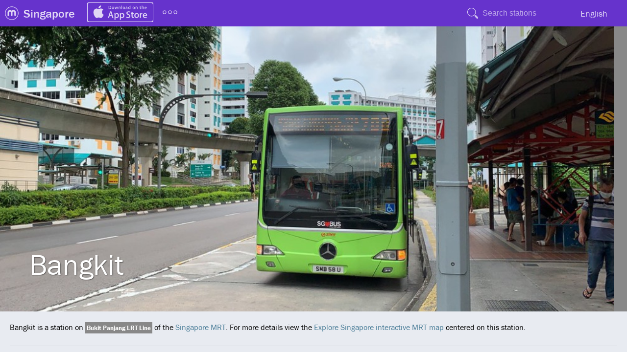

--- FILE ---
content_type: text/html; charset=utf-8
request_url: https://exploresg.com/mrt/pedia/station/bangkit/
body_size: 4712
content:
<!DOCTYPE html>
<html>
<head>
		<title>Bangkit | Explore Singapore</title>
		<meta http-equiv="Content-Type" content="text/html; charset=utf-8" />
	<meta name="msapplication-config" content="/browserconfig.xml" />
	<meta name="application-name" content="Explore Singapore"/>
	<link rel="stylesheet" href="https://use.typekit.net/dna6gem.css">
	<link href="//static.exploremetro.com/css/new.css?664547" rel="stylesheet" type="text/css" />
		<link href="//static.exploremetro.com/css/pedia.2.css?246886" rel="stylesheet" type="text/css" />
	<link href="/colors.css" rel="stylesheet" type="text/css" />
		
	<link rel="icon" href="https://static.exploremetro.com/ico/favicon.ico" type="image/x-icon" />
	<meta name="viewport" content="width=device-width, minimum-scale=1, maximum-scale=1" />
	<meta name="apple-mobile-web-app-capable" content="yes" />
	<script async src="https://pagead2.googlesyndication.com/pagead/js/adsbygoogle.js?client=ca-pub-6342024867977682"
     crossorigin="anonymous"></script>
	<script type="text/javascript">
	
	  var _gaq = _gaq || [];
	  _gaq.push(['_setAccount', 'UA-7988344-6']);
	  _gaq.push(['_trackPageview']);

	  (function() {
	    var ga = document.createElement('script'); ga.type = 'text/javascript'; ga.async = true;
	    ga.src = ('https:' == document.location.protocol ? 'https://ssl' : 'http://www') + '.google-analytics.com/ga.js';
	    var s = document.getElementsByTagName('script')[0]; s.parentNode.insertBefore(ga, s);
	  })();
	
	</script>
	<script src="https://cdn.usefathom.com/script.js" data-site="BIMNDLIS" defer></script>
	<meta name="apple-itunes-app" content="app-id=364911596" />
	
	
</head>
<body class="no-touch">
	
	<div id="container">
	<header style="background-color:#6633CC;">
		
		<ul id="menu">
			<li class="menuchild submenu logo"><a id="logo" href="https://www.exploremetro.com/"></a>
				
				<ul class="items"  style="background-color:#6633CC;">
					<li class="item"><a href="https://feedback.exploremetro.com">Contact us</a></li>
					<li class="item"><a href="https://www.exploremetro.com/">ExploreMetro</a></li>
					<li class="item"><a href="https://www.exploremetro.com/about/">About us</a></li>
					<li class="item"><a href="https://www.exploremetro.com/blog/">Blog</a></li>
					<li class="item"><a href="https://twitter.com/exploremetro">Twitter</a></li>
					<li class="item"><a href="https://www.facebook.com/exploremetro">Facebook</a></li>
				</ul>
			</li>
			
			<li class="menuchild submenu citysubmenu"><a href="/"><span class="lbl">Singapore</span><abbr>SG</abbr></a>
				<ul class="items"  style="background-color:#6633CC;">
					<li class="item"><a href="https://bangkok.exploremetro.com/">Bangkok</a></li>
					<li class="item"><a href="https://explorebj.com/">Beijing</a></li>
					<li class="item"><a href="https://exploregz.com/">Guangzhou</a></li>
					<li class="item"><a href="https://explorehk.com/">Hong Kong</a></li>
					<li class="item"><a href="https://exploreshanghai.com/">Shanghai</a></li>
					<li class="item"><a href="https://shenzhen.exploremetro.com/">Shenzhen</a></li>
					<li class="item"><a href="https://exploresg.com/">Singapore</a></li>
					<li class="item"><a href="https://taipei.exploremetro.com/">Taipei</a></li>
				</ul>
				
				
			</li>
			<li class="menuchild iphonemenu">
				<a href="https://apps.apple.com/app/id364911596"><img src="//static.exploremetro.com/png/appstore.svg" width="135" height="40" alt="iPhone" /></a>
			</li>
			<li class="menuchild submenu moresubmenu">
				<a href=""><img src="//static.exploremetro.com/svg/more.svg" width="36" height="36" alt="More"/></a>
				<ul class="items"  style="background-color:#6633CC;">
					<li class="item"><a id="androidlink" href="https://play.google.com/store/apps/details?id=com.exploremetro.sg">Android</a></li>
					<li class="item"><a href="/mrt/pedia/">MRTpedia</a></li>
					<li class="item"><a href="https://feedback.exploremetro.com/suggestions">Help</a></li>
				</ul>
			</li>
			<li class="menuchild spacer"></li>
			
			
			
			<li class="menuchild searchbutton">
				<button></button>
			</li>
			<li class="menuchild searchitem">
    			<form id="search">
    				<input type="text" name="search" placeholder="Search stations"/>
    			</form>
    			<ul id="searchresults">
    
    			</ul>
			</li>
			<li class="menuchild submenu langs"><a href="#"><span class="lbl">English</span><span class="abbr">EN</span></a>
				
		
				
				<ul class="items"  style="background-color:#6633CC;">
				
					
												
							<li class="item"><a href="/mrt/pedia/station/bangkit"><span class="lbl">English</span><span class="abbr">EN</span></a></li>
						
						
												
							<li class="item"><a href="/ditie/pedia/station/万吉"><span class="lbl">中文(简体)</span><span class="abbr">中文</span></a></li>
						
						
												
				</ul>
			</li>
			
			
			
		</ul>
		
	</header>
	<article>
	<div class="stretchy">
    	<div class="theming cover" style="background-image:url(https://res.cloudinary.com/exploremetro/image/upload/singapore,6009,v3.jpg);" title="All photos copyright their respective owners, for copyright information see Photos near this stations section." >
    		<h1>Bangkit
                        </h1>
    	</div>
    	<div class="linetitlewidget">
    	<a class="nice change6" href="../../line/bp/"></a>    	</div>
	</div>




    <p class="intro">
        Bangkit is a station on <a class="nice change6" href="../../line/bp/">Bukit Panjang LRT Line</a> of the <a href="../../">Singapore MRT</a>.
                For more details view the <a href="../../../#s6009">Explore Singapore interactive MRT map</a> centered on this station.
            </p>
    
    <nav class="pedianav">
        <a href="#gobasicfacts">Basic facts</a>
        <a href="#gomap">Map</a>
         <a href="#gotips">Tips</a>
        <a href="#gonearby">Nearby places</a>
        <a href="#traintimes">First train/Last train</a>
        <a href="#gophotos">Photos</a>
    </nav>
    
    
    
    <div class="factssection card">
        <h2 id="gobasicfacts">Basic facts</h2>
        <table class="basicfacts" >
                        <tr>
            	<th>English</th>
            	<td>Bangkit</td>
            </tr>
                        <tr>
            	<th>Chinese (simplified)</th>
            	<td>万吉</td>
            </tr>
                        <tr>
            	<th>Located on</th>
            	<td><a class="nice change6" href="../../line/bp/">Bukit Panjang LRT Line</a></td>
            </tr>
                        <tr>
            	<th>Code</th>
            	<td>BP9</td>
            </tr>
                                                
            
			        
        
        </table>
        
        
    </div>
    
    <div class="mapsection card">
        <h2 id="gomap">Map of Bangkit</h2>
        <div id="gmap">
            <a href="http://maps.google.com/maps?ll=1.380044,103.772544&amp;z=15" style="background-image:url(https://maps.googleapis.com/maps/api/staticmap?size=640x320&amp;scale=2&amp;center=1.380044,103.772544&amp;markers=color:0x6633CC|1.380044,103.772544&amp;zoom=15&amp;key=AIzaSyDTUIX5nZ_3YOosiJoU8jEdamQXR61GduA);"></a>
            
            <span id="glat" style="display:none;"></span><span id="glng" style="display:none;">103.772544</span>
        </div>
    </div>
    
	
    
        <div class="card">
        <h2 id="gotips">Tips near Bangkit</h2>
        <div class="tipcontainer">
                        <div class="tip">
            <p class="tiptext">Block 435</p>
            <p class="tipauthor">Tony </p>
            <p class="tipcreated">Nov 18, 2024</p>
            </div>
                    </div>
    </div>
        
    
    
    <div class="card">
    	<h2 id="traintimes">First train/Last train</h2>
    	
    	<div id="traintimescontainer"></div>
    </div>
	
		
		
        <div class="card">
        <h2 id="gophotos">Photos near Bangkit</h2>
        <p class="bigphoto">
        <img src="https://farm66.staticflickr.com/65535/54117475336_498d17ff85_z.jpg" alt="Sample 01 - 16 Plus (48MP)" title="Copyright: Yusry Prince https://creativecommons.org/licenses/by/4.0/" id="bigphotoimg" />
        <p id="bigphototitle">
            Sample 01 - 16 Plus (48MP)
            <br/>
            Copyright: Yusry Prince https://creativecommons.org/licenses/by/4.0/
        </p>
        </p>
        <ul class="photos" id="photos">
                <li>
        	<a class="photolink" onclick="enlargePhoto('https://farm66.staticflickr.com/65535/54117475336_498d17ff85_z.jpg','Sample 01 - 16 Plus (48MP)','Copyright: Yusry Prince https://creativecommons.org/licenses/by/4.0/','#'); return false;"><img src="https://farm66.staticflickr.com/65535/54117475336_498d17ff85_s.jpg" alt="Sample 01 - 16 Plus (48MP)" title="Copyright: Yusry Prince https://creativecommons.org/licenses/by/4.0/" /></a>
        	<span class="author">
        	    Sample 01 - 16 Plus (48MP)
        	</span>
        </li>
                <li>
        	<a class="photolink" onclick="enlargePhoto('https://farm66.staticflickr.com/65535/54116612072_5be626e65c_z.jpg','Sample 01 - 16 Pro Max (48MP)','Copyright: Yusry Prince https://creativecommons.org/licenses/by/4.0/','#'); return false;"><img src="https://farm66.staticflickr.com/65535/54116612072_5be626e65c_s.jpg" alt="Sample 01 - 16 Pro Max (48MP)" title="Copyright: Yusry Prince https://creativecommons.org/licenses/by/4.0/" /></a>
        	<span class="author">
        	    Sample 01 - 16 Pro Max (48MP)
        	</span>
        </li>
                <li>
        	<a class="photolink" onclick="enlargePhoto('https://farm66.staticflickr.com/65535/52367138234_b9cff04ab1_z.jpg','Singapore 2020','Copyright: Wilwahabri https://creativecommons.org/licenses/by/4.0/','#'); return false;"><img src="https://farm66.staticflickr.com/65535/52367138234_b9cff04ab1_s.jpg" alt="Singapore 2020" title="Copyright: Wilwahabri https://creativecommons.org/licenses/by/4.0/" /></a>
        	<span class="author">
        	    Singapore 2020
        	</span>
        </li>
                <li>
        	<a class="photolink" onclick="enlargePhoto('https://farm66.staticflickr.com/65535/52367052143_7ac35f50c9_z.jpg','Singapore 2020','Copyright: Wilwahabri https://creativecommons.org/licenses/by/4.0/','#'); return false;"><img src="https://farm66.staticflickr.com/65535/52367052143_7ac35f50c9_s.jpg" alt="Singapore 2020" title="Copyright: Wilwahabri https://creativecommons.org/licenses/by/4.0/" /></a>
        	<span class="author">
        	    Singapore 2020
        	</span>
        </li>
                <li>
        	<a class="photolink" onclick="enlargePhoto('https://farm66.staticflickr.com/65535/52367248255_4a8d36d524_z.jpg','Singapore 2020','Copyright: Wilwahabri https://creativecommons.org/licenses/by/4.0/','#'); return false;"><img src="https://farm66.staticflickr.com/65535/52367248255_4a8d36d524_s.jpg" alt="Singapore 2020" title="Copyright: Wilwahabri https://creativecommons.org/licenses/by/4.0/" /></a>
        	<span class="author">
        	    Singapore 2020
        	</span>
        </li>
                <li>
        	<a class="photolink" onclick="enlargePhoto('https://farm66.staticflickr.com/65535/52367051843_e47b0c0354_z.jpg','Singapore 2020','Copyright: Wilwahabri https://creativecommons.org/licenses/by/4.0/','#'); return false;"><img src="https://farm66.staticflickr.com/65535/52367051843_e47b0c0354_s.jpg" alt="Singapore 2020" title="Copyright: Wilwahabri https://creativecommons.org/licenses/by/4.0/" /></a>
        	<span class="author">
        	    Singapore 2020
        	</span>
        </li>
                <li>
        	<a class="photolink" onclick="enlargePhoto('https://farm66.staticflickr.com/65535/52366825346_d0f3083053_z.jpg','Singapore 2020','Copyright: Wilwahabri https://creativecommons.org/licenses/by/4.0/','#'); return false;"><img src="https://farm66.staticflickr.com/65535/52366825346_d0f3083053_s.jpg" alt="Singapore 2020" title="Copyright: Wilwahabri https://creativecommons.org/licenses/by/4.0/" /></a>
        	<span class="author">
        	    Singapore 2020
        	</span>
        </li>
                <li>
        	<a class="photolink" onclick="enlargePhoto('https://farm66.staticflickr.com/65535/52365885782_89dabc84f3_z.jpg','Singapore 2020','Copyright: Wilwahabri https://creativecommons.org/licenses/by/4.0/','#'); return false;"><img src="https://farm66.staticflickr.com/65535/52365885782_89dabc84f3_s.jpg" alt="Singapore 2020" title="Copyright: Wilwahabri https://creativecommons.org/licenses/by/4.0/" /></a>
        	<span class="author">
        	    Singapore 2020
        	</span>
        </li>
                <li>
        	<a class="photolink" onclick="enlargePhoto('https://farm66.staticflickr.com/65535/52367051073_38b3c8024e_z.jpg','Singapore 2020','Copyright: Wilwahabri https://creativecommons.org/licenses/by/4.0/','#'); return false;"><img src="https://farm66.staticflickr.com/65535/52367051073_38b3c8024e_s.jpg" alt="Singapore 2020" title="Copyright: Wilwahabri https://creativecommons.org/licenses/by/4.0/" /></a>
        	<span class="author">
        	    Singapore 2020
        	</span>
        </li>
                <li>
        	<a class="photolink" onclick="enlargePhoto('https://farm66.staticflickr.com/65535/52367050778_53fd0bb16b_z.jpg','Singapore 2020','Copyright: Wilwahabri https://creativecommons.org/licenses/by/4.0/','#'); return false;"><img src="https://farm66.staticflickr.com/65535/52367050778_53fd0bb16b_s.jpg" alt="Singapore 2020" title="Copyright: Wilwahabri https://creativecommons.org/licenses/by/4.0/" /></a>
        	<span class="author">
        	    Singapore 2020
        	</span>
        </li>
                <li>
        	<a class="photolink" onclick="enlargePhoto('https://farm66.staticflickr.com/65535/52366824231_2e15f54f46_z.jpg','Singapore 2020','Copyright: Wilwahabri https://creativecommons.org/licenses/by/4.0/','#'); return false;"><img src="https://farm66.staticflickr.com/65535/52366824231_2e15f54f46_s.jpg" alt="Singapore 2020" title="Copyright: Wilwahabri https://creativecommons.org/licenses/by/4.0/" /></a>
        	<span class="author">
        	    Singapore 2020
        	</span>
        </li>
                <li>
        	<a class="photolink" onclick="enlargePhoto('https://farm66.staticflickr.com/65535/52272542687_2f36da7b7b_z.jpg','Singapore Sky Style','Copyright: jk_too https://creativecommons.org/licenses/by/4.0/','#'); return false;"><img src="https://farm66.staticflickr.com/65535/52272542687_2f36da7b7b_s.jpg" alt="Singapore Sky Style" title="Copyright: jk_too https://creativecommons.org/licenses/by/4.0/" /></a>
        	<span class="author">
        	    Singapore Sky Style
        	</span>
        </li>
                <li>
        	<a class="photolink" onclick="enlargePhoto('https://farm66.staticflickr.com/65535/52013306751_da129ee8b8_z.jpg','SMRT - Mercedes-Benz OC500LE (Batch 2) SMB70H on Feeder 920','Copyright: SMB3587P https://creativecommons.org/licenses/by/4.0/','#'); return false;"><img src="https://farm66.staticflickr.com/65535/52013306751_da129ee8b8_s.jpg" alt="SMRT - Mercedes-Benz OC500LE (Batch 2) SMB70H on Feeder 920" title="Copyright: SMB3587P https://creativecommons.org/licenses/by/4.0/" /></a>
        	<span class="author">
        	    SMRT - Mercedes-Benz OC500LE (Batch 2) SMB70H on Feeder 920
        	</span>
        </li>
                <li>
        	<a class="photolink" onclick="enlargePhoto('https://farm66.staticflickr.com/65535/52011282950_bda668853d_z.jpg','SMRT - MAN A95 (Batch 3) SG5852M on 922','Copyright: SMB3587P https://creativecommons.org/licenses/by/4.0/','#'); return false;"><img src="https://farm66.staticflickr.com/65535/52011282950_bda668853d_s.jpg" alt="SMRT - MAN A95 (Batch 3) SG5852M on 922" title="Copyright: SMB3587P https://creativecommons.org/licenses/by/4.0/" /></a>
        	<span class="author">
        	    SMRT - MAN A95 (Batch 3) SG5852M on 922
        	</span>
        </li>
                <li>
        	<a class="photolink" onclick="enlargePhoto('https://farm66.staticflickr.com/65535/51978843252_3dfa58eed0_z.jpg','SMRT - MAN NL323F A22 (Euro 6) SG1882C on Service 972M','Copyright: SMB3587P https://creativecommons.org/licenses/by/4.0/','#'); return false;"><img src="https://farm66.staticflickr.com/65535/51978843252_3dfa58eed0_s.jpg" alt="SMRT - MAN NL323F A22 (Euro 6) SG1882C on Service 972M" title="Copyright: SMB3587P https://creativecommons.org/licenses/by/4.0/" /></a>
        	<span class="author">
        	    SMRT - MAN NL323F A22 (Euro 6) SG1882C on Service 972M
        	</span>
        </li>
                <li>
        	<a class="photolink" onclick="enlargePhoto('https://farm66.staticflickr.com/65535/51980407170_11f028d161_z.jpg','SMRT - MAN NL323F A22 (Euro 6) SG1882C on Service 972M - Rear','Copyright: SMB3587P https://creativecommons.org/licenses/by/4.0/','#'); return false;"><img src="https://farm66.staticflickr.com/65535/51980407170_11f028d161_s.jpg" alt="SMRT - MAN NL323F A22 (Euro 6) SG1882C on Service 972M - Rear" title="Copyright: SMB3587P https://creativecommons.org/licenses/by/4.0/" /></a>
        	<span class="author">
        	    SMRT - MAN NL323F A22 (Euro 6) SG1882C on Service 972M - Rear
        	</span>
        </li>
                <li>
        	<a class="photolink" onclick="enlargePhoto('https://farm66.staticflickr.com/65535/51712711595_bd26bb044b_z.jpg','','Copyright: Victor Liew Photography's https://creativecommons.org/licenses/by/4.0/','#'); return false;"><img src="https://farm66.staticflickr.com/65535/51712711595_bd26bb044b_s.jpg" alt="" title="Copyright: Victor Liew Photography's https://creativecommons.org/licenses/by/4.0/" /></a>
        	<span class="author">
        	    
        	</span>
        </li>
                <li>
        	<a class="photolink" onclick="enlargePhoto('https://farm66.staticflickr.com/65535/51618699934_43816b9b8a_z.jpg','Street Night','Copyright: jk_too https://creativecommons.org/licenses/by/4.0/','#'); return false;"><img src="https://farm66.staticflickr.com/65535/51618699934_43816b9b8a_s.jpg" alt="Street Night" title="Copyright: jk_too https://creativecommons.org/licenses/by/4.0/" /></a>
        	<span class="author">
        	    Street Night
        	</span>
        </li>
                <li>
        	<a class="photolink" onclick="enlargePhoto('https://farm66.staticflickr.com/65535/51561375665_5b59d47f20_z.jpg','SMRT - Linkker LM312 (SG3074E) on Service 976 (Rear)','Copyright: SMB3587P https://creativecommons.org/licenses/by/4.0/','#'); return false;"><img src="https://farm66.staticflickr.com/65535/51561375665_5b59d47f20_s.jpg" alt="SMRT - Linkker LM312 (SG3074E) on Service 976 (Rear)" title="Copyright: SMB3587P https://creativecommons.org/licenses/by/4.0/" /></a>
        	<span class="author">
        	    SMRT - Linkker LM312 (SG3074E) on Service 976 (Rear)
        	</span>
        </li>
                <li>
        	<a class="photolink" onclick="enlargePhoto('https://farm66.staticflickr.com/65535/51367461359_8ea386b8a6_z.jpg','Bukit Panjang APM','Copyright: the_rail_life https://creativecommons.org/licenses/by/4.0/','#'); return false;"><img src="https://farm66.staticflickr.com/65535/51367461359_8ea386b8a6_s.jpg" alt="Bukit Panjang APM" title="Copyright: the_rail_life https://creativecommons.org/licenses/by/4.0/" /></a>
        	<span class="author">
        	    Bukit Panjang APM
        	</span>
        </li>
                <li>
        	<a class="photolink" onclick="enlargePhoto('https://farm66.staticflickr.com/65535/51366729181_779f8cff3d_z.jpg','Bukit Panjang APM','Copyright: the_rail_life https://creativecommons.org/licenses/by/4.0/','#'); return false;"><img src="https://farm66.staticflickr.com/65535/51366729181_779f8cff3d_s.jpg" alt="Bukit Panjang APM" title="Copyright: the_rail_life https://creativecommons.org/licenses/by/4.0/" /></a>
        	<span class="author">
        	    Bukit Panjang APM
        	</span>
        </li>
                <li>
        	<a class="photolink" onclick="enlargePhoto('https://farm66.staticflickr.com/65535/51328836040_5b716878de_z.jpg','Pro Batch 2','Copyright: SMB3587P https://creativecommons.org/licenses/by/4.0/','#'); return false;"><img src="https://farm66.staticflickr.com/65535/51328836040_5b716878de_s.jpg" alt="Pro Batch 2" title="Copyright: SMB3587P https://creativecommons.org/licenses/by/4.0/" /></a>
        	<span class="author">
        	    Pro Batch 2
        	</span>
        </li>
                <li>
        	<a class="photolink" onclick="enlargePhoto('https://farm66.staticflickr.com/65535/51328554149_8ea8a023d4_z.jpg','First Pro batch 1','Copyright: SMB3587P https://creativecommons.org/licenses/by/4.0/','#'); return false;"><img src="https://farm66.staticflickr.com/65535/51328554149_8ea8a023d4_s.jpg" alt="First Pro batch 1" title="Copyright: SMB3587P https://creativecommons.org/licenses/by/4.0/" /></a>
        	<span class="author">
        	    First Pro batch 1
        	</span>
        </li>
                <li>
        	<a class="photolink" onclick="enlargePhoto('https://farm66.staticflickr.com/65535/51307082454_43a98c3f78_z.jpg','Unstoppable','Copyright: jk_too https://creativecommons.org/licenses/by/4.0/','#'); return false;"><img src="https://farm66.staticflickr.com/65535/51307082454_43a98c3f78_s.jpg" alt="Unstoppable" title="Copyright: jk_too https://creativecommons.org/licenses/by/4.0/" /></a>
        	<span class="author">
        	    Unstoppable
        	</span>
        </li>
                <li>
        	<a class="photolink" onclick="enlargePhoto('https://farm66.staticflickr.com/65535/51217282232_909b58856f_z.jpg','SMRT Buses - Mercedes-Benz OC500LE (Batch 1) SMB11D on 920','Copyright: SMB3587P https://creativecommons.org/licenses/by/4.0/','#'); return false;"><img src="https://farm66.staticflickr.com/65535/51217282232_909b58856f_s.jpg" alt="SMRT Buses - Mercedes-Benz OC500LE (Batch 1) SMB11D on 920" title="Copyright: SMB3587P https://creativecommons.org/licenses/by/4.0/" /></a>
        	<span class="author">
        	    SMRT Buses - Mercedes-Benz OC500LE (Batch 1) SMB11D on 920
        	</span>
        </li>
                <li>
        	<a class="photolink" onclick="enlargePhoto('https://farm66.staticflickr.com/65535/51217282002_9690324c32_z.jpg','SMRT Buses - Mercedes-Benz OC500LE (Batch 1) SMB11D on 920','Copyright: SMB3587P https://creativecommons.org/licenses/by/4.0/','#'); return false;"><img src="https://farm66.staticflickr.com/65535/51217282002_9690324c32_s.jpg" alt="SMRT Buses - Mercedes-Benz OC500LE (Batch 1) SMB11D on 920" title="Copyright: SMB3587P https://creativecommons.org/licenses/by/4.0/" /></a>
        	<span class="author">
        	    SMRT Buses - Mercedes-Benz OC500LE (Batch 1) SMB11D on 920
        	</span>
        </li>
                <li>
        	<a class="photolink" onclick="enlargePhoto('https://farm66.staticflickr.com/65535/50002311692_d93a08684a_z.jpg','SMRT - Mercedes-Benz OC500LE (Batch 1) SMB58U on 700','Copyright: SMB3587P https://creativecommons.org/licenses/by/4.0/','#'); return false;"><img src="https://farm66.staticflickr.com/65535/50002311692_d93a08684a_s.jpg" alt="SMRT - Mercedes-Benz OC500LE (Batch 1) SMB58U on 700" title="Copyright: SMB3587P https://creativecommons.org/licenses/by/4.0/" /></a>
        	<span class="author">
        	    SMRT - Mercedes-Benz OC500LE (Batch 1) SMB58U on 700
        	</span>
        </li>
                <li>
        	<a class="photolink" onclick="enlargePhoto('https://farm66.staticflickr.com/65535/50002055121_19e860a9c9_z.jpg','SMRT - Mercedes-Benz OC500LE (Batch 1) SMB58U on 700 (Rear)','Copyright: SMB3587P https://creativecommons.org/licenses/by/4.0/','#'); return false;"><img src="https://farm66.staticflickr.com/65535/50002055121_19e860a9c9_s.jpg" alt="SMRT - Mercedes-Benz OC500LE (Batch 1) SMB58U on 700 (Rear)" title="Copyright: SMB3587P https://creativecommons.org/licenses/by/4.0/" /></a>
        	<span class="author">
        	    SMRT - Mercedes-Benz OC500LE (Batch 1) SMB58U on 700 (Rear)
        	</span>
        </li>
                <li>
        	<a class="photolink" onclick="enlargePhoto('https://farm66.staticflickr.com/65535/49817431827_8b431d8bcf_z.jpg','20200108_113626_2','Copyright: Victor Liew Photography's https://creativecommons.org/licenses/by/4.0/','#'); return false;"><img src="https://farm66.staticflickr.com/65535/49817431827_8b431d8bcf_s.jpg" alt="20200108_113626_2" title="Copyright: Victor Liew Photography's https://creativecommons.org/licenses/by/4.0/" /></a>
        	<span class="author">
        	    20200108_113626_2
        	</span>
        </li>
                <li>
        	<a class="photolink" onclick="enlargePhoto('https://farm66.staticflickr.com/65535/49815971006_00a25f2750_z.jpg','20200108_113611_2','Copyright: Victor Liew Photography's https://creativecommons.org/licenses/by/4.0/','#'); return false;"><img src="https://farm66.staticflickr.com/65535/49815971006_00a25f2750_s.jpg" alt="20200108_113611_2" title="Copyright: Victor Liew Photography's https://creativecommons.org/licenses/by/4.0/" /></a>
        	<span class="author">
        	    20200108_113611_2
        	</span>
        </li>
                </ul>
        <p class="pano">Photos provided by <a href="https://www.flickr.com/">Flickr</a> are under the copyright of their owners.</p>
    </div>
        
    

</article>


</div> <!--container -->
</body>
<script src="/data.js"></script>
<script type="text/javascript" src="//static.exploremetro.com/js/source/sprintf.js?799805"></script>
<script type="text/javascript" src="//static.exploremetro.com/js/source/polymaps.js?733954"></script>
<script type="text/javascript" src="//static.exploremetro.com/js/source/exploremetro.segs.js?607829"></script>
<script type="text/javascript" src="//static.exploremetro.com/js/source/exploremetro.js?185040"></script>
<script type="text/javascript">

	document.addEventListener("DOMContentLoaded", function() {
		new ExploreMap({

			  city:"singapore"
			, staticPath:"//static.exploremetro.com"
			, language:"en"
			, languageComplement:"zh-Hans"
			, size:[2048,1536]
			, offset:[1024,768]
			, currencyFormat:"$%1.2f"
			, tileVersion:"255695"
			, retina:(window.devicePixelRatio&&window.devicePixelRatio > 1)
			, showCodes:"1"
			, currencyDivisor:100
			, tileBase:"https://tiles.exploremetro.com/"

			, i18n: {

				    MINS: "~%.0f mins"
				  , JOURNEYSTART2: "(choose a destination)"

			}
			}
		);
		
	});

</script>
</html>
<script type="text/javascript">

function enlargePhoto(medium_url,photo_title,tooltip,photo_url) {
    var bigphotoimg = document.getElementById('bigphotoimg');
    var bigphototitle = document.getElementById('bigphototitle');

    bigphotoimg.style.visibility = "hidden";
    bigphotoimg.onload = function() {
        bigphotoimg.style.visibility = "visible";
    };
    bigphotoimg.src = medium_url;
    bigphotoimg.alt = photo_title;
    bigphotoimg.title = tooltip;
    bigphototitle.innerHTML = photo_title+"<br/>"+tooltip;
    bigphototitle.href = photo_url;
}
document.addEventListener("DOMContentLoaded", function() {
    var traintimescontainer = document.getElementById('traintimescontainer');
	
    var url = "../../../times/?exploreid=6009";
	
    fetch(url)
    .then(function(response) {
        if (response.ok) {
        return response.text();
        }
        throw new Error('Network response was not ok.');
    })
    .then(function(data) {
        traintimescontainer.innerHTML = data;
    })
    .catch(function(error) {
        console.log('Error:', error);
    });
});

</script>

--- FILE ---
content_type: text/html; charset=utf-8
request_url: https://exploresg.com/mrt/times/?exploreid=6009
body_size: 273
content:
<select style="width:100%; height:36px; font-size:16px; margin:12px 0">
	<option value="times/?exploreid=6009&amp;day=0" >Monday</option>
	<option value="times/?exploreid=6009&amp;day=1" >Tuesday</option>
	<option value="times/?exploreid=6009&amp;day=2" >Wednesday</option>
	<option value="times/?exploreid=6009&amp;day=3" >Thursday</option>
	<option value="times/?exploreid=6009&amp;day=4" >Friday</option>
	<option value="times/?exploreid=6009&amp;day=5" >Saturday</option>
	<option value="times/?exploreid=6009&amp;day=6" selected>Sunday</option>
</select>
<table>
	<col  id="timesLine"/>
	<col  id="timesDest"/>
	<col  id="timesFirst"/>
	<col  id="timesSep"/>
	<col  id="timesLast"/>
<tr>
	<td class=
	"timesLineTd" style="color:#FFFFFF;background-color:#888888;">BP</td>
	<td>Clockwise (to Choa Chu Kang)</td>
	<td>05:25</td>
	<td>-</td>
	<td>23:26</td>
</tr>
<tr>
	<td class=
	"timesLineTd" style="color:#FFFFFF;background-color:#888888;">BP</td>
	<td>Anti-clockwise (to Choa Chu Kang)</td>
	<td>05:27</td>
	<td>-</td>
	<td></td>
</tr>
<tr>
	<td class=
	"timesLineTd" style="color:#FFFFFF;background-color:#888888;">BP</td>
	<td>Anti-clockwise (to Bukit Panjang)</td>
	<td></td>
	<td>-</td>
	<td>23:41</td>
</tr>
</table>

--- FILE ---
content_type: text/html; charset=utf-8
request_url: https://www.google.com/recaptcha/api2/aframe
body_size: 256
content:
<!DOCTYPE HTML><html><head><meta http-equiv="content-type" content="text/html; charset=UTF-8"></head><body><script nonce="xTNw-keTqBh0vfi236eP8A">/** Anti-fraud and anti-abuse applications only. See google.com/recaptcha */ try{var clients={'sodar':'https://pagead2.googlesyndication.com/pagead/sodar?'};window.addEventListener("message",function(a){try{if(a.source===window.parent){var b=JSON.parse(a.data);var c=clients[b['id']];if(c){var d=document.createElement('img');d.src=c+b['params']+'&rc='+(localStorage.getItem("rc::a")?sessionStorage.getItem("rc::b"):"");window.document.body.appendChild(d);sessionStorage.setItem("rc::e",parseInt(sessionStorage.getItem("rc::e")||0)+1);localStorage.setItem("rc::h",'1769318601622');}}}catch(b){}});window.parent.postMessage("_grecaptcha_ready", "*");}catch(b){}</script></body></html>

--- FILE ---
content_type: text/css; charset=utf-8
request_url: https://exploresg.com/colors.css
body_size: 454
content:
/* Dynamic CSS */
/* site colors */
#banner {border-bottom-color:#6633CC}
#banner li a.current {background-color:#6633CC; color:white;}
.megadropdown {border-top:5px #EFEFEF solid;}
/* colors for North South Line*/
.line1 {border-color:#EF1C2A !important;}
.change1 {background-color:#EF1C2A;color:#FFFFFF;}
.change1 a,a.change1 {color:#FFFFFF !important;}
/* colors for East West Line*/
.line2 {border-color:#009E52 !important;}
.change2 {background-color:#009E52;color:#FFFFFF;}
.change2 a,a.change2 {color:#FFFFFF !important;}
/* colors for East West Line Changi Airport Extension*/
.line5 {border-color:#009E52 !important;}
.change5 {background-color:#009E52;color:#FFFFFF;}
.change5 a,a.change5 {color:#FFFFFF !important;}
/* colors for North East Line*/
.line3 {border-color:#6B3394 !important;}
.change3 {background-color:#6B3394;color:#FFFFFF;}
.change3 a,a.change3 {color:#FFFFFF !important;}
/* colors for Circle Line*/
.line4 {border-color:#FCB02A !important;}
.change4 {background-color:#FCB02A;color:#FFFFFF;}
.change4 a,a.change4 {color:#FFFFFF !important;}
/* colors for Bukit Panjang LRT Line*/
.line6 {border-color:#888888 !important;}
.change6 {background-color:#888888;color:#FFFFFF;}
.change6 a,a.change6 {color:#FFFFFF !important;}
/* colors for Sengkang LRT Line (East)*/
.line7 {border-color:#888885 !important;}
.change7 {background-color:#888885;color:#FFFFFF;}
.change7 a,a.change7 {color:#FFFFFF !important;}
/* colors for Sengkang LRT Line (West)*/
.line8 {border-color:#888588 !important;}
.change8 {background-color:#888588;color:#FFFFFF;}
.change8 a,a.change8 {color:#FFFFFF !important;}
/* colors for Punggol LRT Line (East)*/
.line9 {border-color:#858888 !important;}
.change9 {background-color:#858888;color:#FFFFFF;}
.change9 a,a.change9 {color:#FFFFFF !important;}
/* colors for Downtown Line*/
.lineD {border-color:#125a9f !important;}
.changeD {background-color:#125a9f;color:#ffffff;}
.changeD a,a.changeD {color:#ffffff !important;}
/* colors for Punggol LRT Line (West)*/
.lineW {border-color:#858888 !important;}
.changeW {background-color:#858888;color:#FFFFFF;}
.changeW a,a.changeW {color:#FFFFFF !important;}
/* colors for Thomson-East Coast Line*/
.lineT {border-color:#9D5B25 !important;}
.changeT {background-color:#9D5B25;color:#FFFFFF;}
.changeT a,a.changeT {color:#FFFFFF !important;}


--- FILE ---
content_type: text/javascript;charset=utf-8
request_url: https://exploresg.com/data.js
body_size: 14927
content:
var db={"lines":[{"code":"1","id":"1","name_en":"North South Line","name_zh-Hans":"\u5357\u5317\u7ebf","name_ta":"","slug":"ns","circular":"0","color":"EF1C2A","textColor":"FFFFFF","branches":"","legend":"NS"},{"code":"2","id":"2","name_en":"East West Line","name_zh-Hans":"\u4e1c\u897f\u7ebf","name_ta":"","slug":"ew","circular":"0","color":"009E52","textColor":"FFFFFF","branches":"","legend":"EW"},{"code":"5","id":"3","name_en":"East West Line Changi Airport Extension","name_zh-Hans":"\u6a1f\u5b9c\u673a\u573a\u94c1\u8def\u652f\u7ebf","name_ta":"","slug":"cg","circular":"0","color":"009E52","textColor":"FFFFFF","branches":"","legend":"CG"},{"code":"3","id":"4","name_en":"North East Line","name_zh-Hans":"\u4e1c\u5317\u7ebf","name_ta":"","slug":"ne","circular":"0","color":"6B3394","textColor":"FFFFFF","branches":"","legend":"NE"},{"code":"4","id":"5","name_en":"Circle Line","name_zh-Hans":"\u73af\u7ebf","name_ta":"","slug":"cc","circular":"0","color":"FCB02A","textColor":"FFFFFF","branches":"AB","legend":"CC"},{"code":"D","id":"77","name_en":"Downtown Line","name_zh-Hans":"\u6ee8\u6d77\u5e02\u533a\u7ebf","name_ta":"","slug":"dt","circular":"0","color":"125a9f","textColor":"ffffff","branches":"","legend":"DT"},{"code":"T","id":"88","name_en":"Thomson-East Coast Line","name_zh-Hans":"\u6c64\u7533-\u4e1c\u6d77\u5cb8\u5730\u94c1\u7ebf","name_ta":"","slug":"te","circular":"0","color":"9D5B25","textColor":"FFFFFF","branches":"","legend":"TE"},{"code":"6","id":"106","name_en":"Bukit Panjang LRT Line","name_zh-Hans":"\u6b66\u5409\u73ed\u8ba9\u8f7b\u8f68","name_ta":"","slug":"bp","circular":"1","color":"888888","textColor":"FFFFFF","branches":"","legend":"BP"},{"code":"7","id":"107","name_en":"Sengkang LRT Line (East)","name_zh-Hans":"\u76db\u6e2f\u8f7b\u8f68(\u4e1c\uff09","name_ta":"","slug":"se","circular":"1","color":"888885","textColor":"FFFFFF","branches":"","legend":"SE"},{"code":"8","id":"108","name_en":"Sengkang LRT Line (West)","name_zh-Hans":"\u76db\u6e2f\u8f7b\u8f68(\u897f\uff09","name_ta":"","slug":"sw","circular":"1","color":"888588","textColor":"FFFFFF","branches":"","legend":"SW"},{"code":"9","id":"109","name_en":"Punggol LRT Line (East)","name_zh-Hans":"\u699c\u9e45\u8f7b\u8f68(\u4e1c\uff09","name_ta":"","slug":"pe","circular":"1","color":"858888","textColor":"FFFFFF","branches":"","legend":"PE"},{"code":"W","id":"110","name_en":"Punggol LRT Line (West)","name_zh-Hans":"\u699c\u9e45\u8f7b\u8f68(\u897f\uff09","name_ta":"","slug":"pw","circular":"1","color":"858888","textColor":"FFFFFF","branches":"","legend":"PW"}],"stations":[{"id":"23","exploreid":"1024,3006,4001","name_en":"Dhoby Ghaut","name_zh-Hans":"\u591a\u7f8e\u6b4c","slug_en":"dhoby-ghaut","slug_zh-Hans":"\u591a\u7f8e\u6b4c","lines":"134","note_en":"","note_zh-Hans":"","formernames":"","lat":"1.29871623075793","lng":"103.845886203705","closed":"0","code":"NS24 \/ NE6 \/ CC1","multiline":"0","phonetic":"Du\u014d M\u011big\u0113","x":"5401146","y":"-20742078","abbrev":"10"},{"id":"26","exploreid":"1027,4102,88020","name_en":"Marina Bay","name_zh-Hans":"\u6ee8\u6d77\u6e7e","slug_en":"marina-bay","slug_zh-Hans":"\u6ee8\u6d77\u6e7e","lines":"14T","note_en":"","note_zh-Hans":"","formernames":"","lat":"1.27642951140879","lng":"103.854492609787","closed":"0","code":"NS27 \/ CE2 \/ TE20","multiline":"0","phonetic":"B\u012bnh\u01ceiw\u0101n","x":"15196240","y":"-60005470","abbrev":"13"},{"id":"40","exploreid":"2016,3003,88017","name_en":"Outram Park","name_zh-Hans":"\u6b27\u5357\u56ed","slug_en":"outram-park","slug_zh-Hans":"\u6b27\u5357\u56ed","lines":"23T","note_en":"","note_zh-Hans":"","formernames":"","lat":"1.28143705555929","lng":"103.838906642853","closed":"0","code":"EW16 \/ NE3 \/ TE17","multiline":"0","phonetic":"\u014cu N\u00e1n Yu\u00e1n","x":"-10194819","y":"-36043164","abbrev":"15"},{"id":"65","exploreid":"3016,7000,8000","name_en":"Sengkang","name_zh-Hans":"\u76db\u6e2f","slug_en":"sengkang","slug_zh-Hans":"\u76db\u6e2f","lines":"378","note_en":"","note_zh-Hans":"","formernames":"","lat":"1.39151356626683","lng":"103.895369034393","closed":"0","code":"STC \/ NE16","multiline":"0","phonetic":"Sh\u00e8ng G\u01ceng","x":"56287989","y":"29894094","abbrev":"102"},{"id":"66","exploreid":"3017,9000,55000","name_en":"Punggol","name_zh-Hans":"\u699c\u9e45","slug_en":"punggol","slug_zh-Hans":"\u699c\u9e45","lines":"39W","note_en":"","note_zh-Hans":"","formernames":"","lat":"1.40466336580398","lng":"103.902343763229","closed":"0","code":"PTC \/ NE17","multiline":"0","phonetic":"B\u01ceng \u00c9","x":"70156978","y":"43715479","abbrev":"101"},{"id":"2","exploreid":"1001,2024","name_en":"Jurong East","name_zh-Hans":"\u88d5\u5eca\u4e1c","slug_en":"jurong-east","slug_zh-Hans":"\u88d5\u5eca\u4e1c","lines":"12","note_en":"","note_zh-Hans":"","formernames":"","lat":"1.33444468913914","lng":"103.741936609787","closed":"0","code":"NS1 \/ EW24","multiline":"0","phonetic":"Y\u00f9 L\u00e1ng D\u014dng","x":"-46062015","y":"-673635","abbrev":"24"},{"id":"5","exploreid":"1004,6001","name_en":"Choa Chu Kang","name_zh-Hans":"\u8521\u539d\u6e2f","slug_en":"choa-chu-kang","slug_zh-Hans":"\u8521\u539d\u6e2f","lines":"16","note_en":"","note_zh-Hans":"","formernames":"","lat":"1.38578917047762","lng":"103.744053779098","closed":"0","code":"BP1 \/ NS4","multiline":"0","phonetic":"C\u00e0i Cu\u00f2 G\u01ceng","x":"-45958055","y":"41332174","abbrev":"30"},{"id":"9","exploreid":"1009,88002","name_en":"Woodlands","name_zh-Hans":"\u5140\u5170","slug_en":"woodlands","slug_zh-Hans":"\u5140\u5170","lines":"1T","note_en":"","note_zh-Hans":"","formernames":"","lat":"1.43721198007279","lng":"103.786472271164","closed":"0","code":"NS9 \/ TE2","multiline":"0","phonetic":"W\u00f9 L\u00e1n","x":"-15976280","y":"57003809","abbrev":"45"},{"id":"16","exploreid":"1017,4015","name_en":"Bishan","name_zh-Hans":"\u78a7\u5c71","slug_en":"bishan","slug_zh-Hans":"\u78a7\u5c71","lines":"14","note_en":"","note_zh-Hans":"","formernames":"","lat":"1.35090349854654","lng":"103.848166321426","closed":"0","code":"NS17 \/ CC15","multiline":"0","phonetic":"B\u00ec Sh\u0101n","x":"13139600","y":"15693015","abbrev":"3"},{"id":"20","exploreid":"1021,77011","name_en":"Newton","name_zh-Hans":"\u7ebd\u987f","slug_en":"newton","slug_zh-Hans":"\u7ebd\u987f","lines":"1D","note_en":"","note_zh-Hans":"","formernames":"","lat":"1.31261276736068","lng":"103.837927015869","closed":"0","code":"DT11\/NS21","multiline":"0","phonetic":"Ni\u01d4 D\u00f9n","x":"352148","y":"-4557422","abbrev":"7"},{"id":"21","exploreid":"1022,88014","name_en":"Orchard","name_zh-Hans":"\u4e4c\u8282","slug_en":"orchard","slug_zh-Hans":"\u4e4c\u8282","lines":"1T","note_en":"","note_zh-Hans":"","formernames":"","lat":"1.30442126055971","lng":"103.832475441803","closed":"0","code":"NS22 \/ TE14","multiline":"0","phonetic":"W\u016b Ji\u00e9","x":"-5257426","y":"-12240230","abbrev":"8"},{"id":"24","exploreid":"1025,2013","name_en":"City Hall","name_zh-Hans":"\u653f\u5e9c\u5927\u53a6","slug_en":"city-hall","slug_zh-Hans":"\u653f\u5e9c\u5927\u53a6","lines":"12","note_en":"","note_zh-Hans":"","formernames":"","lat":"1.29336771323519","lng":"103.852219","closed":"0","code":"NS25 \/ EW13","multiline":"0","phonetic":"Zh\u00e8ngf\u01d4 D\u00e0sh\u00e0","x":"15738357","y":"-38440361","abbrev":"11"},{"id":"25","exploreid":"1026,2014","name_en":"Raffles Place","name_zh-Hans":"\u83b1\u4f5b\u58eb\u574a","slug_en":"raffles-place","slug_zh-Hans":"\u83b1\u4f5b\u58eb\u574a","lines":"12","note_en":"","note_zh-Hans":"","formernames":"","lat":"1.28406334441788","lng":"103.851457898148","closed":"0","code":"NS26 \/ EW14","multiline":"0","phonetic":"L\u00e1i F\u00fa Sh\u00ec F\u0101ng","x":"10615078","y":"-43531005","abbrev":"12"},{"id":"28","exploreid":"2002,77032","name_en":"Tampines","name_zh-Hans":"\u6de1\u6ee8\u5c3c","slug_en":"tampines","slug_zh-Hans":"\u6de1\u6ee8\u5c3c","lines":"2D","note_en":"","note_zh-Hans":"","formernames":"","lat":"1.35322517994806","lng":"103.945236169312","closed":"0","code":"DT32\/EW2","multiline":"0","phonetic":"D\u00e0n B\u012bn N\u00ed","x":"83106053","y":"-7650780","abbrev":"41"},{"id":"30","exploreid":"2004,5000","name_en":"Tanah Merah","name_zh-Hans":"\u4e39\u90a3\u7f8e\u62c9","slug_en":"tanah-merah","slug_zh-Hans":"\u4e39\u90a3\u7f8e\u62c9","lines":"25","note_en":"","note_zh-Hans":"","formernames":"","lat":"1.32739017787111","lng":"103.946547847885","closed":"0","code":"EW4","multiline":"0","phonetic":"D\u0101nn\u00e0 M\u011bi L\u0101","x":"75802538","y":"-15395315","abbrev":"39"},{"id":"34","exploreid":"2008,4009","name_en":"Paya Lebar","name_zh-Hans":"\u5df4\u8036\u5229\u5cc7","slug_en":"paya-lebar","slug_zh-Hans":"\u5df4\u8036\u5229\u5cc7","lines":"24","note_en":"","note_zh-Hans":"","formernames":"","lat":"1.31805660194434","lng":"103.892949628311","closed":"0","code":"EW8 \/ CC9","multiline":"0","phonetic":"B\u0101 Y\u00e9 L\u00ec B\u0101","x":"47500490","y":"-15395315","abbrev":"35"},{"id":"38","exploreid":"2012,77014","name_en":"Bugis","name_zh-Hans":"\u6b66\u5409\u58eb","slug_en":"bugis","slug_zh-Hans":"\u6b66\u5409\u58eb","lines":"2D","note_en":"","note_zh-Hans":"","formernames":"","lat":"1.30081611219985","lng":"103.856225101852","closed":"0","code":"EW12\/DT14","multiline":"0","phonetic":"W\u01d4j\u00ed Sh\u00ec","x":"24249457","y":"-28477391","abbrev":"31"},{"id":"45","exploreid":"2021,4022","name_en":"Buona Vista","name_zh-Hans":"\u6ce2\u90a3\u7ef4\u65af\u8fbe","slug_en":"buona-vista","slug_zh-Hans":"\u6ce2\u90a3\u7ef4\u65af\u8fbe","lines":"24","note_en":"","note_zh-Hans":"","formernames":"","lat":"1.30753564494707","lng":"103.789698439148","closed":"0","code":"CC22 \/ EW21","multiline":"0","phonetic":"B\u014d N\u00e0 W\u00e9i S\u012b D\u00e1","x":"-31514065","y":"-14364160","abbrev":"20"},{"id":"53","exploreid":"5001,77035","name_en":"Expo","name_zh-Hans":"\u535a\u89c8","slug_en":"expo","slug_zh-Hans":"\u535a\u89c8","lines":"5D","note_en":"","note_zh-Hans":"","formernames":"","lat":"1.33478254090769","lng":"103.961380761902","closed":"0","code":"DT35\/CG1","multiline":"0","phonetic":"B\u00f3l\u01cen","x":"83106053","y":"-22512221","abbrev":"63"},{"id":"55","exploreid":"3001,4029","name_en":"HarbourFront","name_zh-Hans":"\u6e2f\u6e7e","slug_en":"harbourfront","slug_zh-Hans":"\u6e2f\u6e7e","lines":"34","note_en":"","note_zh-Hans":"","formernames":"","lat":"1.26545789329528","lng":"103.820565572739","closed":"0","code":"CC29 \/ NE1","multiline":"0","phonetic":"G\u01cengw\u0101n","x":"-23482275","y":"-49202150","abbrev":"116"},{"id":"56","exploreid":"3004,77019","name_en":"Chinatown","name_zh-Hans":"\u725b\u8f66\u6c34","slug_en":"chinatown","slug_zh-Hans":"\u725b\u8f66\u6c34","lines":"3D","note_en":"","note_zh-Hans":"","formernames":"","lat":"1.2843029668758","lng":"103.843356905418","closed":"0","code":"NE4\/DT19","multiline":"0","phonetic":"Ni\u00fa Ch\u0113 Shu\u01d0","x":"-5151998","y":"-31296232","abbrev":"114"},{"id":"58","exploreid":"3007,77012","name_en":"Little India","name_zh-Hans":"\u5c0f\u5370\u5ea6","slug_en":"little-india","slug_zh-Hans":"\u5c0f\u5370\u5ea6","lines":"3D","note_en":"","note_zh-Hans":"","formernames":"","lat":"1.30731493245596","lng":"103.849786543655","closed":"0","code":"DT12\/NE7","multiline":"0","phonetic":"Xi\u01ceo Y\u00ecnd\u00f9","x":"10972850","y":"-15207324","abbrev":"111"},{"id":"69","exploreid":"4004,77015","name_en":"Promenade","name_zh-Hans":"\u5b9d\u95e8\u5eca","slug_en":"promenade","slug_zh-Hans":"\u5b9d\u95e8\u5eca","lines":"4D","note_en":"","note_zh-Hans":"","formernames":"","lat":"1.29334552206418","lng":"103.861139101852","closed":"0","code":"CC4\/DT15","multiline":"0","phonetic":"B\u01ceo M\u00e9nl\u00e1ng","x":"34305156","y":"-41644921","abbrev":"213"},{"id":"74","exploreid":"4010,77026","name_en":"MacPherson","name_zh-Hans":"\u9ea6\u6ce2\u7533","slug_en":"macpherson","slug_zh-Hans":"\u9ea6\u6ce2\u7533","lines":"4D","note_en":"","note_zh-Hans":"","formernames":"","lat":"1.32676798555918","lng":"103.890019","closed":"0","code":"DT26\/CC10","multiline":"0","phonetic":"M\u00e0i B\u014d Sh\u0113n","x":"47663571","y":"-4280125","abbrev":"207"},{"id":"79","exploreid":"3012,4013","name_en":"Serangoon","name_zh-Hans":"\u5b9e\u9f99\u5c97","slug_en":"serangoon","slug_zh-Hans":"\u5b9e\u9f99\u5c97","lines":"34","note_en":"","note_zh-Hans":"","formernames":"","lat":"1.34932190013867","lng":"103.87339240741","closed":"0","code":"NE12 \/ CC13","multiline":"0","phonetic":"Sh\u00ed L\u00f3ngg\u01ceng","x":"34640379","y":"8686330","abbrev":"106"},{"id":"84","exploreid":"77001,6006","name_en":"Bukit Panjang","name_zh-Hans":"\u6b66\u5409\u73ed\u8ba9","slug_en":"bukit-panjang","slug_zh-Hans":"\u6b66\u5409\u73ed\u8ba9","lines":"D6","note_en":"","note_zh-Hans":"","formernames":"","lat":"1.377931","lng":"103.762986","closed":"0","code":"DT1\/BP6","multiline":"0","phonetic":"W\u01d4j\u00ed B\u0101n R\u00e0ng","x":"-28364600","y":"41193459","abbrev":"54"},{"id":"111","exploreid":"4017,88009","name_en":"Caldecott","name_zh-Hans":"\u52a0\u5229\u8c37","slug_en":"caldecott","slug_zh-Hans":"\u52a0\u5229\u8c37","lines":"4T","note_en":"","note_zh-Hans":"","formernames":"","lat":"1.337761","lng":"103.839447","closed":"0","code":"CC17\/TE9","multiline":"0","phonetic":"Ji\u0101 L\u00ec G\u01d4","x":"-5230176","y":"12277873","abbrev":"216"},{"id":"112","exploreid":"4019,77009","name_en":"Botanic Gardens","name_zh-Hans":"\u690d\u7269\u56ed","slug_en":"botanic-gardens","slug_zh-Hans":"\u690d\u7269\u56ed","lines":"4D","note_en":"","note_zh-Hans":"","formernames":"","lat":"1.322519","lng":"103.815406","closed":"0","code":"DT9\/CC19","multiline":"0","phonetic":"Zh\u00edw\u00f9yu\u00e1n","x":"-10486241","y":"6501760","abbrev":"217"},{"id":"121","exploreid":"4101,77016","name_en":"Bayfront","name_zh-Hans":"\u6d77\u6e7e\u822b","slug_en":"bayfront","slug_zh-Hans":"\u6d77\u6e7e\u822b","lines":"4D","note_en":"","note_zh-Hans":"","formernames":"","lat":"1.282347","lng":"103.859317","closed":"0","code":"CE1\/DT16","multiline":"0","phonetic":"H\u01cei W\u0101n F\u01ceng","x":"26569946","y":"-50285031","abbrev":"229"},{"id":"136","exploreid":"77010,88011","name_en":"Stevens","name_zh-Hans":"\u53f2\u8482\u82ac","slug_en":"stevens","slug_zh-Hans":"\u53f2\u8482\u82ac","lines":"DT","note_en":"","note_zh-Hans":"","formernames":"","lat":"1.320069","lng":"103.825997","closed":"0","code":"DT10 \/ TE11","multiline":"0","phonetic":"Sh\u01d0d\u00ecf\u0113n","x":"-5153225","y":"1671090","abbrev":"314"},{"id":"3","exploreid":"1002","name_en":"Bukit Batok","name_zh-Hans":"\u6b66\u5409\u5df4\u7763","slug_en":"bukit-batok","slug_zh-Hans":"\u6b66\u5409\u5df4\u7763","lines":"1","note_en":"","note_zh-Hans":"","formernames":"","lat":"1.34891211206247","lng":"103.749385050262","closed":"0","code":"NS2","multiline":"0","phonetic":"W\u01d4j\u00ed B\u0101 D\u016b","x":"-46079445","y":"10070895","abbrev":"28"},{"id":"4","exploreid":"1003","name_en":"Bukit Gombak","name_zh-Hans":"\u6b66\u5409\u7518\u67cf","slug_en":"bukit-gombak","slug_zh-Hans":"\u6b66\u5409\u7518\u67cf","lines":"1","note_en":"","note_zh-Hans":"","formernames":"","lat":"1.35897014547374","lng":"103.75219469577","closed":"0","code":"NS3","multiline":"0","phonetic":"W\u01d4j\u00ed G\u0101n B\u01cei","x":"-45869970","y":"21363575","abbrev":"29"},{"id":"6","exploreid":"1005","name_en":"Yew Tee","name_zh-Hans":"\u6cb9\u6c60","slug_en":"yew-tee","slug_zh-Hans":"\u6cb9\u6c60","lines":"1","note_en":"","note_zh-Hans":"","formernames":"","lat":"1.39771534389412","lng":"103.747335559525","closed":"0","code":"NS5","multiline":"0","phonetic":"Y\u00f3u Ch\u00ed","x":"-45950490","y":"49949024","abbrev":"48"},{"id":"7","exploreid":"1007","name_en":"Kranji","name_zh-Hans":"\u514b\u5170\u829d","slug_en":"kranji","slug_zh-Hans":"\u514b\u5170\u829d","lines":"1","note_en":"","note_zh-Hans":"","formernames":"","lat":"1.42516498069252","lng":"103.761853","closed":"0","code":"NS7","multiline":"0","phonetic":"K\u00e8 L\u00e1nzh\u012b","x":"-40750345","y":"57003809","abbrev":"47"},{"id":"8","exploreid":"1008","name_en":"Marsiling","name_zh-Hans":"\u9a6c\u897f\u5cad","slug_en":"marsiling","slug_zh-Hans":"\u9a6c\u897f\u5cad","lines":"1","note_en":"","note_zh-Hans":"","formernames":"","lat":"1.43265745096457","lng":"103.774057694443","closed":"0","code":"NS8","multiline":"0","phonetic":"M\u01cex\u012bl\u01d0ng","x":"-30792511","y":"57003764","abbrev":"46"},{"id":"10","exploreid":"1010","name_en":"Admiralty","name_zh-Hans":"\u6d77\u519b\u90e8","slug_en":"admiralty","slug_zh-Hans":"\u6d77\u519b\u90e8","lines":"1","note_en":"","note_zh-Hans":"","formernames":"","lat":"1.44080697988683","lng":"103.800933","closed":"0","code":"NS10","multiline":"0","phonetic":"H\u01ceij\u016bn B\u00f9","x":"-7876843","y":"57003764","abbrev":"44"},{"id":"11","exploreid":"1011","name_en":"Sembawang","name_zh-Hans":"\u4e09\u5df4\u65fa","slug_en":"sembawang","slug_zh-Hans":"\u4e09\u5df4\u65fa","lines":"1","note_en":"","note_zh-Hans":"","formernames":"","lat":"1.44915370485846","lng":"103.820120813492","closed":"0","code":"NS11","multiline":"0","phonetic":"S\u0101n B\u0101 W\u00e0ng","x":"1080991","y":"57003759","abbrev":"43"},{"id":"12","exploreid":"1013","name_en":"Yishun","name_zh-Hans":"\u4e49\u987a","slug_en":"yishun","slug_zh-Hans":"\u4e49\u987a","lines":"1","note_en":"","note_zh-Hans":"","formernames":"","lat":"1.42956052947256","lng":"103.835088796295","closed":"0","code":"NS13","multiline":"0","phonetic":"Y\u00ec Sh\u00f9n","x":"13107180","y":"47737204","abbrev":"22"},{"id":"13","exploreid":"1014","name_en":"Khatib","name_zh-Hans":"\u5361\u8fea","slug_en":"khatib","slug_zh-Hans":"\u5361\u8fea","lines":"1","note_en":"","note_zh-Hans":"","formernames":"","lat":"1.4174780410559","lng":"103.832921457672","closed":"0","code":"NS14","multiline":"0","phonetic":"K\u01ce D\u00ed","x":"13099220","y":"38729344","abbrev":"23"},{"id":"14","exploreid":"1015","name_en":"Yio Chu Kang","name_zh-Hans":"\u6768\u539d\u6e2f","slug_en":"yio-chu-kang","slug_zh-Hans":"\u6768\u539d\u6e2f","lines":"1","note_en":"","note_zh-Hans":"","formernames":"","lat":"1.38205616001419","lng":"103.844827728836","closed":"0","code":"NS15","multiline":"0","phonetic":"Y\u00e1ng Cu\u00f2 G\u01ceng","x":"13131495","y":"31577004","abbrev":"1"},{"id":"15","exploreid":"1016","name_en":"Ang Mo Kio","name_zh-Hans":"\u5b8f\u8302\u6865","slug_en":"ang-mo-kio","slug_zh-Hans":"\u5b8f\u8302\u6865","lines":"1","note_en":"","note_zh-Hans":"","formernames":"","lat":"1.37012425768856","lng":"103.849610932541","closed":"0","code":"NS16","multiline":"0","phonetic":"H\u00f3ng M\u00e0o Qi\u00e1o","x":"13171830","y":"24448239","abbrev":"2"},{"id":"17","exploreid":"1018","name_en":"Braddell","name_zh-Hans":"\u5e03\u83b1\u5fb7","slug_en":"braddell","slug_zh-Hans":"\u5e03\u83b1\u5fb7","lines":"1","note_en":"","note_zh-Hans":"","formernames":"","lat":"1.34047843670289","lng":"103.845190776443","closed":"0","code":"NS18","multiline":"0","phonetic":"B\u00f9 L\u00e1i D\u00e9","x":"13123290","y":"10683155","abbrev":"4"},{"id":"18","exploreid":"1019","name_en":"Toa Payoh","name_zh-Hans":"\u5927\u5df4\u7a91","slug_en":"toa-payoh","slug_zh-Hans":"\u5927\u5df4\u7a91","lines":"1","note_en":"","note_zh-Hans":"","formernames":"","lat":"1.33281025933645","lng":"103.847797271164","closed":"0","code":"NS19","multiline":"0","phonetic":"D\u00e0b\u0101 Y\u00e1o","x":"10969920","y":"5983935","abbrev":"5"},{"id":"19","exploreid":"1020","name_en":"Novena","name_zh-Hans":"\u8bfa\u7ef4\u5a1c","slug_en":"novena","slug_zh-Hans":"\u8bfa\u7ef4\u5a1c","lines":"1","note_en":"","note_zh-Hans":"","formernames":"","lat":"1.32017948024597","lng":"103.843839203705","closed":"0","code":"NS20","multiline":"0","phonetic":"Nu\u00f2 W\u00e9i N\u00e0","x":"6712745","y":"1768310","abbrev":"6"},{"id":"22","exploreid":"1023","name_en":"Somerset","name_zh-Hans":"\u7d22\u7f8e\u585e","slug_en":"somerset","slug_zh-Hans":"\u7d22\u7f8e\u585e","lines":"1","note_en":"","note_zh-Hans":"","formernames":"","lat":"1.3003423828362","lng":"103.838405727509","closed":"0","code":"NS23","multiline":"0","phonetic":"Su\u01d2 M\u011bi S\u0101i","x":"-351760","y":"-16421630","abbrev":"9"},{"id":"27","exploreid":"2001","name_en":"Pasir Ris","name_zh-Hans":"\u5df4\u897f\u7acb","slug_en":"pasir-ris","slug_zh-Hans":"\u5df4\u897f\u7acb","lines":"2","note_en":"","note_zh-Hans":"","formernames":"","lat":"1.37266037386911","lng":"103.949631856483","closed":"0","code":"EW1","multiline":"0","phonetic":"B\u0101x\u012b L\u00ec","x":"90548247","y":"310203","abbrev":"42"},{"id":"29","exploreid":"2003","name_en":"Simei","name_zh-Hans":"\u56db\u7f8e","slug_en":"simei","slug_zh-Hans":"\u56db\u7f8e","lines":"2","note_en":"","note_zh-Hans":"","formernames":"","lat":"1.34330456346618","lng":"103.953375847885","closed":"0","code":"EW3","multiline":"0","phonetic":"S\u00ec M\u011bi","x":"79214546","y":"-11406643","abbrev":"40"},{"id":"31","exploreid":"2005","name_en":"Bedok","name_zh-Hans":"\u52ff\u6d1b","slug_en":"bedok","slug_zh-Hans":"\u52ff\u6d1b","lines":"2","note_en":"","note_zh-Hans":"","formernames":"","lat":"1.32415698568358","lng":"103.930025271164","closed":"0","code":"EW5","multiline":"0","phonetic":"W\u00f9 Lu\u00f2","x":"68400488","y":"-15556445","abbrev":"38"},{"id":"32","exploreid":"2006","name_en":"Kembangan","name_zh-Hans":"\u666f\u4e07\u5cb8","slug_en":"kembangan","slug_zh-Hans":"\u666f\u4e07\u5cb8","lines":"2","note_en":"","note_zh-Hans":"","formernames":"","lat":"1.32112243779715","lng":"103.912831271164","closed":"0","code":"EW6","multiline":"0","phonetic":"J\u01d0ng W\u00e0n \u00c0n","x":"61312009","y":"-15532225","abbrev":"37"},{"id":"33","exploreid":"2007","name_en":"Eunos","name_zh-Hans":"\u53cb\u8bfa\u58eb","slug_en":"eunos","slug_zh-Hans":"\u53cb\u8bfa\u58eb","lines":"2","note_en":"","note_zh-Hans":"","formernames":"","lat":"1.32005750567162","lng":"103.902914880951","closed":"0","code":"EW7","multiline":"0","phonetic":"Y\u01d2u Nu\u00f2 Sh\u00ec","x":"54255764","y":"-15532225","abbrev":"36"},{"id":"35","exploreid":"2009","name_en":"Aljunied","name_zh-Hans":"\u963f\u88d5\u5c3c","slug_en":"aljunied","slug_zh-Hans":"\u963f\u88d5\u5c3c","lines":"2","note_en":"","note_zh-Hans":"","formernames":"","lat":"1.31661361606235","lng":"103.882959542328","closed":"0","code":"EW9","multiline":"0","phonetic":"\u0100 Y\u00f9 N\u00ed","x":"38516504","y":"-15532225","abbrev":"34"},{"id":"36","exploreid":"2010","name_en":"Kallang","name_zh-Hans":"\u52a0\u51b7","slug_en":"kallang","slug_zh-Hans":"\u52a0\u51b7","lines":"2","note_en":"","note_zh-Hans":"","formernames":"","lat":"1.31181223279628","lng":"103.871174694443","closed":"0","code":"EW10","multiline":"0","phonetic":"Ji\u0101 L\u011bng","x":"33216794","y":"-19607960","abbrev":"33"},{"id":"37","exploreid":"2011","name_en":"Lavender","name_zh-Hans":"\u52b3\u660e\u8fbe","slug_en":"lavender","slug_zh-Hans":"\u52b3\u660e\u8fbe","lines":"2","note_en":"","note_zh-Hans":"","formernames":"","lat":"1.30730643856847","lng":"103.862986542328","closed":"0","code":"EW11","multiline":"0","phonetic":"L\u00e1o M\u00edngd\u00e1","x":"29045944","y":"-23924265","abbrev":"32"},{"id":"39","exploreid":"2015","name_en":"Tanjong Pagar","name_zh-Hans":"\u4e39\u620e\u5df4\u845b","slug_en":"tanjong-pagar","slug_zh-Hans":"\u4e39\u620e\u5df4\u845b","lines":"2","note_en":"","note_zh-Hans":"","formernames":"","lat":"1.27656771408171","lng":"103.845700271164","closed":"0","code":"EW15","multiline":"0","phonetic":"D\u0101n R\u00f3ng B\u0101 G\u00e9","x":"-3654791","y":"-42335220","abbrev":"14"},{"id":"41","exploreid":"2017","name_en":"Tiong Bahru","name_zh-Hans":"\u4e2d\u5cc7\u9c81","slug_en":"tiong-bahru","slug_zh-Hans":"\u4e2d\u5cc7\u9c81","lines":"2","note_en":"","note_zh-Hans":"","formernames":"","lat":"1.28619898746438","lng":"103.826958","closed":"0","code":"EW17","multiline":"0","phonetic":"Zh\u014dng B\u0101 L\u01d4","x":"-14536865","y":"-31701220","abbrev":"16"},{"id":"42","exploreid":"2018","name_en":"Redhill","name_zh-Hans":"\u7ea2\u5c71","slug_en":"redhill","slug_zh-Hans":"\u7ea2\u5c71","lines":"2","note_en":"","note_zh-Hans":"","formernames":"","lat":"1.28989389176495","lng":"103.816760728836","closed":"0","code":"EW18","multiline":"0","phonetic":"H\u00f3ng Sh\u0101n","x":"-18869875","y":"-27384085","abbrev":"17"},{"id":"43","exploreid":"2019","name_en":"Queenstown","name_zh-Hans":"\u5973\u7687\u9547","slug_en":"queenstown","slug_zh-Hans":"\u5973\u7687\u9547","lines":"2","note_en":"","note_zh-Hans":"","formernames":"","lat":"1.29428110852312","lng":"103.805835050262","closed":"0","code":"EW19","multiline":"0","phonetic":"N\u01dahu\u00e1ng Zh\u00e8n","x":"-23187405","y":"-23050925","abbrev":"18"},{"id":"44","exploreid":"2020","name_en":"Commonwealth","name_zh-Hans":"\u8054\u90a6","slug_en":"commonwealth","slug_zh-Hans":"\u8054\u90a6","lines":"2","note_en":"","note_zh-Hans":"","formernames":"","lat":"1.30267598669772","lng":"103.798182084656","closed":"0","code":"EW20","multiline":"0","phonetic":"Li\u00e1nb\u0101ng","x":"-27521285","y":"-18749755","abbrev":"19"},{"id":"46","exploreid":"2022","name_en":"Dover","name_zh-Hans":"\u675c\u5f17","slug_en":"dover","slug_zh-Hans":"\u675c\u5f17","lines":"2","note_en":"","note_zh-Hans":"","formernames":"","lat":"1.3114534383378","lng":"103.778647271164","closed":"0","code":"EW22","multiline":"0","phonetic":"D\u00f9 F\u00fa","x":"-36123290","y":"-10114645","abbrev":"64"},{"id":"47","exploreid":"2023","name_en":"Clementi","name_zh-Hans":"\u91d1\u6587\u6cf0","slug_en":"clementi","slug_zh-Hans":"\u91d1\u6587\u6cf0","lines":"2","note_en":"","note_zh-Hans":"","formernames":"","lat":"1.31543171210663","lng":"103.765576593918","closed":"0","code":"EW23","multiline":"0","phonetic":"J\u012bn W\u00e9nt\u00e0i","x":"-40448780","y":"-5797415","abbrev":"21"},{"id":"48","exploreid":"2025","name_en":"Chinese Garden","name_zh-Hans":"\u88d5\u534e\u56ed","slug_en":"chinese-garden","slug_zh-Hans":"\u88d5\u534e\u56ed","lines":"2","note_en":"","note_zh-Hans":"","formernames":"","lat":"1.3427885512297","lng":"103.732548217197","closed":"0","code":"EW25","multiline":"0","phonetic":"Y\u00f9 Hu\u00e1 Yu\u00e1n","x":"-54311280","y":"-787158","abbrev":"25"},{"id":"49","exploreid":"2026","name_en":"Lakeside","name_zh-Hans":"\u6e56\u7554","slug_en":"lakeside","slug_zh-Hans":"\u6e56\u7554","lines":"2","note_en":"","note_zh-Hans":"","formernames":"","lat":"1.34459972588186","lng":"103.720945880951","closed":"0","code":"EW26","multiline":"0","phonetic":"H\u00fap\u00e0n","x":"-62333450","y":"-738719","abbrev":"26"},{"id":"50","exploreid":"2027","name_en":"Boon Lay","name_zh-Hans":"\u6587\u793c","slug_en":"boon-lay","slug_zh-Hans":"\u6587\u793c","lines":"2","note_en":"","note_zh-Hans":"","formernames":"","lat":"1.33895808134717","lng":"103.705510625656","closed":"0","code":"EW27","multiline":"0","phonetic":"W\u00e9n L\u01d0","x":"-70356155","y":"-867577","abbrev":"27"},{"id":"51","exploreid":"2028","name_en":"Pioneer","name_zh-Hans":"\u5148\u9a71","slug_en":"pioneer","slug_zh-Hans":"\u5148\u9a71","lines":"2","note_en":"","note_zh-Hans":"","formernames":"","lat":"1.33749219269763","lng":"103.697077525131","closed":"0","code":"EW28","multiline":"0","phonetic":"Xi\u0101nq\u016b","x":"-78378905","y":"-658055","abbrev":"66"},{"id":"52","exploreid":"2029","name_en":"Joo Koon","name_zh-Hans":"\u88d5\u7fa4","slug_en":"joo-koon","slug_zh-Hans":"\u88d5\u7fa4","lines":"2","note_en":"","note_zh-Hans":"","formernames":"","lat":"1.32788916337184","lng":"103.678486","closed":"0","code":"EW29","multiline":"0","phonetic":"Y\u00f9 Q\u00fan","x":"-86417605","y":"-787158","abbrev":"67"},{"id":"54","exploreid":"5002","name_en":"Changi Airport","name_zh-Hans":"\u6a1f\u5b9c\u673a\u573a","slug_en":"changi-airport","slug_zh-Hans":"\u6a1f\u5b9c\u673a\u573a","lines":"5","note_en":"","note_zh-Hans":"","formernames":"","lat":"1.35747925825209","lng":"103.989211509262","closed":"0","code":"CG2","multiline":"0","phonetic":"Zh\u0101ng Y\u00ed J\u012bch\u01ceng","x":"87342687","y":"-26802250","abbrev":"65"},{"id":"57","exploreid":"3005","name_en":"Clarke Quay","name_zh-Hans":"\u514b\u62c9\u7801\u5934","slug_en":"clarke-quay","slug_zh-Hans":"\u514b\u62c9\u7801\u5934","lines":"3","note_en":"","note_zh-Hans":"","formernames":"","lat":"1.28857124193675","lng":"103.846758885914","closed":"0","code":"NE5","multiline":"0","phonetic":"K\u00e8l\u0101 M\u01cet\u00f3u","x":"-1210645","y":"-27267725","abbrev":"113"},{"id":"59","exploreid":"3008","name_en":"Farrer Park","name_zh-Hans":"\u82b1\u62c9\u516c\u56ed","slug_en":"farrer-park","slug_zh-Hans":"\u82b1\u62c9\u516c\u56ed","lines":"3","note_en":"","note_zh-Hans":"","formernames":"","lat":"1.31246952731412","lng":"103.854306949738","closed":"0","code":"NE8","multiline":"0","phonetic":"Hu\u0101 L\u0101 G\u014dngyu\u00e1n","x":"14497605","y":"-11456200","abbrev":"110"},{"id":"60","exploreid":"3009","name_en":"Boon Keng","name_zh-Hans":"\u6587\u5e86","slug_en":"boon-keng","slug_zh-Hans":"\u6587\u5e86","lines":"3","note_en":"","note_zh-Hans":"","formernames":"","lat":"1.31967606783352","lng":"103.861904390213","closed":"0","code":"NE9","multiline":"0","phonetic":"W\u00e9n Q\u00ecng","x":"18868895","y":"-7249465","abbrev":"109"},{"id":"61","exploreid":"3010","name_en":"Potong Pasir","name_zh-Hans":"\u6ce2\u4e1c\u5df4\u897f","slug_en":"potong-pasir","slug_zh-Hans":"\u6ce2\u4e1c\u5df4\u897f","lines":"3","note_en":"","note_zh-Hans":"","formernames":"","lat":"1.33145060037893","lng":"103.869261847885","closed":"0","code":"NE10","multiline":"0","phonetic":"B\u014d D\u014dng B\u0101x\u012b","x":"23446144","y":"-2680422","abbrev":"108"},{"id":"62","exploreid":"3013","name_en":"Kovan","name_zh-Hans":"\u9ad8\u6587","slug_en":"kovan","slug_zh-Hans":"\u9ad8\u6587","lines":"3","note_en":"","note_zh-Hans":"","formernames":"","lat":"1.36058940341977","lng":"103.885153678574","closed":"0","code":"NE13","multiline":"0","phonetic":"G\u0101o W\u00e9n","x":"39470999","y":"13219970","abbrev":"105"},{"id":"63","exploreid":"3014","name_en":"Hougang","name_zh-Hans":"\u540e\u6e2f","slug_en":"hougang","slug_zh-Hans":"\u540e\u6e2f","lines":"3","note_en":"","note_zh-Hans":"","formernames":"","lat":"1.37104530742941","lng":"103.892439949738","closed":"0","code":"NE14","multiline":"0","phonetic":"H\u00f2u G\u01ceng","x":"45076614","y":"18778030","abbrev":"104"},{"id":"64","exploreid":"3015","name_en":"Buangkok","name_zh-Hans":"\u4e07\u56fd","slug_en":"buangkok","slug_zh-Hans":"\u4e07\u56fd","lines":"3","note_en":"","note_zh-Hans":"","formernames":"","lat":"1.3825242114647","lng":"103.892746084656","closed":"0","code":"NE15","multiline":"0","phonetic":"W\u00e0n Gu\u00f3","x":"50682369","y":"24335985","abbrev":"103"},{"id":"67","exploreid":"4002","name_en":"Bras Basah","name_zh-Hans":"\u767e\u80dc","slug_en":"bras-basah","slug_zh-Hans":"\u767e\u80dc","lines":"4","note_en":"","note_zh-Hans":"","formernames":"","lat":"1.29702753478639","lng":"103.850791932541","closed":"0","code":"CC2","multiline":"0","phonetic":"B\u01ceish\u00e8ng","x":"17372439","y":"-30250928","abbrev":"215"},{"id":"68","exploreid":"4003","name_en":"Esplanade","name_zh-Hans":"\u6ee8\u6d77\u4e2d\u5fc3","slug_en":"esplanade","slug_zh-Hans":"\u6ee8\u6d77\u4e2d\u5fc3","lines":"4","note_en":"","note_zh-Hans":"","formernames":"","lat":"1.29355398712336","lng":"103.855359542328","closed":"0","code":"CC3","multiline":"0","phonetic":"B\u012bnh\u01cei Zh\u014dngx\u012bn","x":"26043334","y":"-39021965","abbrev":"214"},{"id":"70","exploreid":"4005","name_en":"Nicoll Highway","name_zh-Hans":"\u5c3c\u8bf0\u5927\u9053","slug_en":"nicoll-highway","slug_zh-Hans":"\u5c3c\u8bf0\u5927\u9053","lines":"4","note_en":"","note_zh-Hans":"","formernames":"","lat":"1.29982571290686","lng":"103.863589542328","closed":"0","code":"CC5","multiline":"0","phonetic":"N\u00ed G\u00e0o D\u00e0d\u00e0o","x":"39681739","y":"-36178223","abbrev":"212"},{"id":"71","exploreid":"4006","name_en":"Stadium","name_zh-Hans":"\u4f53\u80b2\u573a","slug_en":"stadium","slug_zh-Hans":"\u4f53\u80b2\u573a","lines":"4","note_en":"","note_zh-Hans":"","formernames":"","lat":"1.30297398668376","lng":"103.875284542328","closed":"0","code":"CC6","multiline":"0","phonetic":"T\u01d0y\u00f9ch\u01ceng","x":"43911819","y":"-32196289","abbrev":"211"},{"id":"72","exploreid":"4007","name_en":"Mountbatten","name_zh-Hans":"\u8499\u5df4\u767b","slug_en":"mountbatten","slug_zh-Hans":"\u8499\u5df4\u767b","lines":"4","note_en":"","note_zh-Hans":"","formernames":"","lat":"1.30643471256913","lng":"103.882498813492","closed":"0","code":"CC7","multiline":"0","phonetic":"M\u00e9ng B\u0101 D\u0113ng","x":"47416549","y":"-28018505","abbrev":"210"},{"id":"73","exploreid":"4008","name_en":"Dakota","name_zh-Hans":"\u8fbe\u79d1\u8fbe","slug_en":"dakota","slug_zh-Hans":"\u8fbe\u79d1\u8fbe","lines":"4","note_en":"","note_zh-Hans":"","formernames":"","lat":"1.30839626039004","lng":"103.888242271164","closed":"0","code":"CC8","multiline":"0","phonetic":"D\u00e1 K\u0113 D\u00e1","x":"47416549","y":"-22693310","abbrev":"209"},{"id":"75","exploreid":"4011","name_en":"Tai Seng","name_zh-Hans":"\u5927\u6210","slug_en":"tai-seng","slug_zh-Hans":"\u5927\u6210","lines":"4","note_en":"","note_zh-Hans":"","formernames":"","lat":"1.33594025919996","lng":"103.887920542328","closed":"0","code":"CC11","multiline":"0","phonetic":"D\u00e0ch\u00e9ng","x":"45014749","y":"1023877","abbrev":"206"},{"id":"76","exploreid":"4012","name_en":"Bartley","name_zh-Hans":"\u5df4\u7279\u793c","slug_en":"bartley","slug_zh-Hans":"\u5df4\u7279\u793c","lines":"4","note_en":"","note_zh-Hans":"","formernames":"","lat":"1.34274527411004","lng":"103.879933034393","closed":"0","code":"CC12","multiline":"0","phonetic":"B\u0101t\u00e8 L\u01d0","x":"40164744","y":"4761670","abbrev":"201"},{"id":"77","exploreid":"4014","name_en":"Lorong Chuan","name_zh-Hans":"\u7f57\u5f04\u6cc9","slug_en":"lorong-chuan","slug_zh-Hans":"\u7f57\u5f04\u6cc9","lines":"4","note_en":"","note_zh-Hans":"","formernames":"","lat":"1.35212938908839","lng":"103.863527558197","closed":"0","code":"CC14","multiline":"0","phonetic":"Lu\u014dn\u00f2ngqu\u00e1n","x":"26590669","y":"14968115","abbrev":"203"},{"id":"78","exploreid":"4016","name_en":"Marymount","name_zh-Hans":"\u739b\u4e3d\u8499","slug_en":"marymount","slug_zh-Hans":"\u739b\u4e3d\u8499","lines":"4","note_en":"","note_zh-Hans":"","formernames":"","lat":"1.34919598448052","lng":"103.839492","closed":"0","code":"CC16","multiline":"0","phonetic":"M\u01cel\u00ec M\u00e9ng","x":"5955079","y":"15773485","abbrev":"205"},{"id":"80","exploreid":"6002","name_en":"South View","name_zh-Hans":"\u5357\u666f","slug_en":"south-view","slug_zh-Hans":"\u5357\u666f","lines":"6","note_en":"","note_zh-Hans":"","formernames":"","lat":"1.380286","lng":"103.745203","closed":"0","code":"BP2","multiline":"0","phonetic":"N\u00e1n J\u01d0ng","x":"-41843555","y":"41244334","abbrev":"50"},{"id":"81","exploreid":"6003","name_en":"Keat Hong","name_zh-Hans":"\u5409\u4e30","slug_en":"keat-hong","slug_zh-Hans":"\u5409\u4e30","lines":"6","note_en":"","note_zh-Hans":"","formernames":"","lat":"1.378617","lng":"103.748967","closed":"0","code":"BP3","multiline":"0","phonetic":"J\u00ed F\u0113ng","x":"-38966215","y":"41244284","abbrev":"51"},{"id":"82","exploreid":"6004","name_en":"Teck Whye","name_zh-Hans":"\u5fb7\u60e0","slug_en":"teck-whye","slug_zh-Hans":"\u5fb7\u60e0","lines":"6","note_en":"","note_zh-Hans":"","formernames":"","lat":"1.376694","lng":"103.753567","closed":"0","code":"BP4","multiline":"0","phonetic":"D\u00e9 Hu\u00ec","x":"-35945360","y":"41244284","abbrev":"52"},{"id":"83","exploreid":"6005","name_en":"Phoenix","name_zh-Hans":"\u51e4\u51f0","slug_en":"phoenix","slug_zh-Hans":"\u51e4\u51f0","lines":"6","note_en":"","note_zh-Hans":"","formernames":"","lat":"1.378625","lng":"103.757931","closed":"0","code":"BP5","multiline":"0","phonetic":"F\u00e8nghu\u00e1ng","x":"-32840965","y":"41244334","abbrev":"53"},{"id":"85","exploreid":"6007","name_en":"Petir","name_zh-Hans":"\u67cf\u63d0","slug_en":"petir","slug_zh-Hans":"\u67cf\u63d0","lines":"6","note_en":"","note_zh-Hans":"","formernames":"","lat":"1.377739","lng":"103.766564","closed":"0","code":"BP7","multiline":"0","phonetic":"B\u01cei T\u00ed","x":"-16676220","y":"37582954","abbrev":"55"},{"id":"86","exploreid":"6008","name_en":"Pending","name_zh-Hans":"\u79c9\u5b9a","slug_en":"pending","slug_zh-Hans":"\u79c9\u5b9a","lines":"6","note_en":"","note_zh-Hans":"","formernames":"","lat":"1.376161","lng":"103.771203","closed":"0","code":"BP8","multiline":"0","phonetic":"B\u01d0ng D\u00ecng","x":"-13708595","y":"37582954","abbrev":"56"},{"id":"87","exploreid":"6009","name_en":"Bangkit","name_zh-Hans":"\u4e07\u5409","slug_en":"bangkit","slug_zh-Hans":"\u4e07\u5409","lines":"6","note_en":"","note_zh-Hans":"","formernames":"","lat":"1.380044","lng":"103.772544","closed":"0","code":"BP9","multiline":"0","phonetic":"W\u00e0nj\u00ed","x":"-10623240","y":"37582954","abbrev":"57"},{"id":"88","exploreid":"6010","name_en":"Fajar","name_zh-Hans":"\u6cd5\u5609","slug_en":"fajar","slug_zh-Hans":"\u6cd5\u5609","lines":"6","note_en":"","note_zh-Hans":"","formernames":"","lat":"1.384533","lng":"103.770706","closed":"0","code":"BP10","multiline":"0","phonetic":"F\u01ce Ji\u0101","x":"-7544190","y":"41534525","abbrev":"58"},{"id":"89","exploreid":"6011","name_en":"Segar","name_zh-Hans":"\u5b9e\u52a0","slug_en":"segar","slug_zh-Hans":"\u5b9e\u52a0","lines":"6","note_en":"","note_zh-Hans":"","formernames":"","lat":"1.387775","lng":"103.769542","closed":"0","code":"BP11","multiline":"0","phonetic":"Sh\u00ed Ji\u0101","x":"-10569190","y":"44953904","abbrev":"59"},{"id":"90","exploreid":"6012","name_en":"Jelapang","name_zh-Hans":"\u6cfd\u62c9\u90a6","slug_en":"jelapang","slug_zh-Hans":"\u6cfd\u62c9\u90a6","lines":"6","note_en":"","note_zh-Hans":"","formernames":"","lat":"1.386711","lng":"103.764414","closed":"0","code":"BP12","multiline":"0","phonetic":"Z\u00e9 L\u0101 B\u0101ng","x":"-13796975","y":"44953904","abbrev":"60"},{"id":"91","exploreid":"6013","name_en":"Senja","name_zh-Hans":"\u4fe1\u4f73","slug_en":"senja","slug_zh-Hans":"\u4fe1\u4f73","lines":"6","note_en":"","note_zh-Hans":"","formernames":"","lat":"1.382675","lng":"103.762292","closed":"0","code":"BP13","multiline":"0","phonetic":"X\u00ecn Ji\u0101","x":"-17090035","y":"44770264","abbrev":"61"},{"id":"160","exploreid":"88001","name_en":"Woodlands North","name_zh-Hans":"\u5140\u5170\u5317","slug_en":"woodlands-north","slug_zh-Hans":"\u5140\u5170\u5317","lines":"T","note_en":"","note_zh-Hans":"","formernames":"","lat":"1.4493181","lng":"103.7851724","closed":"0","code":"TE1","multiline":"0","phonetic":"W\u00f9 L\u00e1n B\u011bi","x":"-25177930","y":"66039933","abbrev":"401"},{"id":"161","exploreid":"88003","name_en":"Woodlands South","name_zh-Hans":"\u5140\u5170\u5357","slug_en":"woodlands-south","slug_zh-Hans":"\u5140\u5170\u5357","lines":"T","note_en":"","note_zh-Hans":"","formernames":"","lat":"1.42714","lng":"103.79429","closed":"0","code":"TE3","multiline":"0","phonetic":"W\u00f9 L\u00e1n N\u00e1n","x":"-11676375","y":"52520700","abbrev":"403"},{"id":"93","exploreid":"7001","name_en":"Compassvale","name_zh-Hans":"\u5eb7\u57d4\u6866","slug_en":"compassvale","slug_zh-Hans":"\u5eb7\u57d4\u6866","lines":"7","note_en":"","note_zh-Hans":"","formernames":"","lat":"1.394564","lng":"103.900156","closed":"0","code":"SE1","multiline":"0","phonetic":"K\u0101ng B\u00f9 Hu\u00e0","x":"64872942","y":"26782130","abbrev":"117"},{"id":"94","exploreid":"7002","name_en":"Rumbia","name_zh-Hans":"\u68d5\u7f8e","slug_en":"rumbia","slug_zh-Hans":"\u68d5\u7f8e","lines":"7","note_en":"","note_zh-Hans":"","formernames":"","lat":"1.391094","lng":"103.906306","closed":"0","code":"SE2","multiline":"0","phonetic":"Z\u014dng M\u011bi","x":"67139838","y":"24515235","abbrev":"118"},{"id":"95","exploreid":"7003","name_en":"Bakau","name_zh-Hans":"\u7801\u9ad8","slug_en":"bakau","slug_zh-Hans":"\u7801\u9ad8","lines":"7","note_en":"","note_zh-Hans":"","formernames":"","lat":"1.3878528","lng":"103.9052667","closed":"0","code":"SE3","multiline":"0","phonetic":"M\u01ce G\u0101o","x":"67439793","y":"20721090","abbrev":"119"},{"id":"96","exploreid":"7004","name_en":"Kangkar","name_zh-Hans":"\u6e2f\u811a","slug_en":"kangkar","slug_zh-Hans":"\u6e2f\u811a","lines":"7","note_en":"","note_zh-Hans":"","formernames":"","lat":"1.3837389","lng":"103.902194","closed":"0","code":"SE4","multiline":"0","phonetic":"G\u01ceng Ji\u01ceo","x":"65452053","y":"18761914","abbrev":"120"},{"id":"97","exploreid":"7005","name_en":"Ranggung","name_zh-Hans":"\u5170\u5c97","slug_en":"ranggung","slug_zh-Hans":"\u5170\u5c97","lines":"7","note_en":"","note_zh-Hans":"","formernames":"","lat":"1.3836194","lng":"103.8977361","closed":"0","code":"SE5","multiline":"0","phonetic":"L\u00e1n G\u01ceng","x":"59660838","y":"21570115","abbrev":"121"},{"id":"98","exploreid":"8002","name_en":"Farmway","name_zh-Hans":"\u519c\u9053","slug_en":"farmway","slug_zh-Hans":"\u519c\u9053","lines":"8","note_en":"","note_zh-Hans":"","formernames":"","lat":"1.3989778","lng":"103.8889111","closed":"0","code":"SW2","multiline":"0","phonetic":"N\u00f3ng D\u00e0o","x":"49733449","y":"41359619","abbrev":"123"},{"id":"99","exploreid":"8004","name_en":"Thanggam","name_zh-Hans":"\u4e39\u7518","slug_en":"thanggam","slug_zh-Hans":"\u4e39\u7518","lines":"8","note_en":"","note_zh-Hans":"","formernames":"","lat":"1.3993556","lng":"103.8747944","closed":"0","code":"SW4","multiline":"0","phonetic":"D\u0101n G\u0101n","x":"44242334","y":"44050854","abbrev":"125"},{"id":"100","exploreid":"8005","name_en":"Fernvale","name_zh-Hans":"\u82ac\u5fae","slug_en":"fernvale","slug_zh-Hans":"\u82ac\u5fae","lines":"8","note_en":"","note_zh-Hans":"","formernames":"","lat":"1.3932083","lng":"103.8763028","closed":"0","code":"SW5","multiline":"0","phonetic":"F\u0113n W\u0113i","x":"42007029","y":"41845144","abbrev":"126"},{"id":"101","exploreid":"8006","name_en":"Layar","name_zh-Hans":"\u62c9\u96c5","slug_en":"layar","slug_zh-Hans":"\u62c9\u96c5","lines":"8","note_en":"","note_zh-Hans":"","formernames":"","lat":"1.394025","lng":"103.8797528","closed":"0","code":"SW6","multiline":"0","phonetic":"L\u0101 Y\u01ce","x":"42554445","y":"38114454","abbrev":"127"},{"id":"102","exploreid":"8007","name_en":"Tongkang","name_zh-Hans":"\u540c\u6e2f","slug_en":"tongkang","slug_zh-Hans":"\u540c\u6e2f","lines":"8","note_en":"","note_zh-Hans":"","formernames":"","lat":"1.3910778","lng":"103.8857722","closed":"0","code":"SW7","multiline":"0","phonetic":"T\u00f3ng G\u01ceng","x":"44821335","y":"35847559","abbrev":"128"},{"id":"103","exploreid":"8008","name_en":"Renjong","name_zh-Hans":"\u4ec1\u5b97","slug_en":"renjong","slug_zh-Hans":"\u4ec1\u5b97","lines":"8","note_en":"","note_zh-Hans":"","formernames":"","lat":"1.3866139","lng":"103.890425","closed":"0","code":"SW8","multiline":"0","phonetic":"R\u00e9nz\u014dng","x":"47295214","y":"33633395","abbrev":"129"},{"id":"104","exploreid":"9001","name_en":"Cove","name_zh-Hans":"\u6d77\u6e7e","slug_en":"cove","slug_zh-Hans":"\u6d77\u6e7e","lines":"9","note_en":"","note_zh-Hans":"","formernames":"","lat":"1.398111","lng":"103.905725","closed":"0","code":"PE1","multiline":"0","phonetic":"H\u01ceiw\u0101n","x":"74652638","y":"34218259","abbrev":"130"},{"id":"105","exploreid":"9002","name_en":"Meridian","name_zh-Hans":"\u4e3d\u56ed","slug_en":"meridian","slug_zh-Hans":"\u4e3d\u56ed","lines":"9","note_en":"","note_zh-Hans":"","formernames":"","lat":"1.3973639","lng":"103.9085917","closed":"0","code":"PE2","multiline":"0","phonetic":"L\u00ec Yu\u00e1n","x":"78074413","y":"30876269","abbrev":"131"},{"id":"106","exploreid":"9003","name_en":"Coral Edge","name_zh-Hans":"\u73ca\u745a","slug_en":"coral-edge","slug_zh-Hans":"\u73ca\u745a","lines":"9","note_en":"","note_zh-Hans":"","formernames":"","lat":"1.3946472","lng":"103.9120389","closed":"0","code":"PE3","multiline":"0","phonetic":"Sh\u0101nh\u00fa","x":"81884813","y":"29450975","abbrev":"132"},{"id":"107","exploreid":"9004","name_en":"Riviera","name_zh-Hans":"\u91cc\u7ef4\u62c9","slug_en":"riviera","slug_zh-Hans":"\u91cc\u7ef4\u62c9","lines":"9","note_en":"","note_zh-Hans":"","formernames":"","lat":"1.3944389","lng":"103.9167722","closed":"0","code":"PE4","multiline":"0","phonetic":"L\u01d0 W\u00e9i L\u0101","x":"84271044","y":"31596874","abbrev":"133"},{"id":"108","exploreid":"9005","name_en":"Kadaloor","name_zh-Hans":"\u5361\u8fbe\u9c81","slug_en":"kadaloor","slug_zh-Hans":"\u5361\u8fbe\u9c81","lines":"9","note_en":"","note_zh-Hans":"","formernames":"","lat":"1.3996861","lng":"103.9163528","closed":"0","code":"PE5","multiline":"0","phonetic":"K\u01ce D\u00e1 L\u01d4","x":"83907618","y":"35387305","abbrev":"134"},{"id":"109","exploreid":"9006","name_en":"Oasis","name_zh-Hans":"\u7eff\u6d32","slug_en":"oasis","slug_zh-Hans":"\u7eff\u6d32","lines":"9","note_en":"","note_zh-Hans":"","formernames":"","lat":"1.4023694","lng":"103.9124222","closed":"0","code":"PE6","multiline":"0","phonetic":"L\u01dczh\u014du","x":"81640672","y":"37654199","abbrev":"135"},{"id":"110","exploreid":"3011","name_en":"Woodleigh","name_zh-Hans":"\u5140\u91cc","slug_en":"woodleigh","slug_zh-Hans":"\u5140\u91cc","lines":"3","note_en":"","note_zh-Hans":"","formernames":"","lat":"1.339181","lng":"103.870744","closed":"0","code":"NE11","multiline":"0","phonetic":"W\u00f9 L\u01d0","x":"27484620","y":"1526687","abbrev":"107"},{"id":"113","exploreid":"4020","name_en":"Farrer Road","name_zh-Hans":"\u82b1\u62c9\u8def","slug_en":"farrer-road","slug_zh-Hans":"\u82b1\u62c9\u8def","lines":"4","note_en":"","note_zh-Hans":"","formernames":"","lat":"1.317319","lng":"103.807431","closed":"0","code":"CC20","multiline":"0","phonetic":"Hu\u0101 L\u0101 L\u00f9","x":"-18676370","y":"-1464360","abbrev":"218"},{"id":"114","exploreid":"4021","name_en":"Holland Village","name_zh-Hans":"\u8377\u5170\u6751","slug_en":"holland-village","slug_zh-Hans":"\u8377\u5170\u6751","lines":"4","note_en":"","note_zh-Hans":"","formernames":"","lat":"1.312078","lng":"103.796208","closed":"0","code":"CC21","multiline":"0","phonetic":"H\u00e9l\u00e1n C\u016bn","x":"-25757620","y":"-8147365","abbrev":"219"},{"id":"115","exploreid":"4023","name_en":"one-north","name_zh-Hans":"\u7eac\u58f9","slug_en":"onenorth","slug_zh-Hans":"\u7eac\u58f9","lines":"4","note_en":"","note_zh-Hans":"","formernames":"","lat":"1.299331","lng":"103.787067","closed":"0","code":"CC23","multiline":"0","phonetic":"W\u011bi Y\u012b","x":"-36123290","y":"-19029490","abbrev":"221"},{"id":"116","exploreid":"4024","name_en":"Kent Ridge","name_zh-Hans":"\u80af\u7279\u5c97","slug_en":"kent-ridge","slug_zh-Hans":"\u80af\u7279\u5c97","lines":"4","note_en":"","note_zh-Hans":"","formernames":"","lat":"1.293383","lng":"103.784394","closed":"0","code":"CC24","multiline":"0","phonetic":"K\u011bnt\u00e8 G\u01ceng","x":"-41166500","y":"-24267190","abbrev":"222"},{"id":"117","exploreid":"4025","name_en":"Haw Par Villa","name_zh-Hans":"\u864e\u8c79\u522b\u5885","slug_en":"haw-par-villa","slug_zh-Hans":"\u864e\u8c79\u522b\u5885","lines":"4","note_en":"","note_zh-Hans":"","formernames":"","lat":"1.282386","lng":"103.781867","closed":"0","code":"CC25","multiline":"0","phonetic":"H\u01d4 B\u00e0o Bi\u00e9sh\u00f9","x":"-41664550","y":"-30950390","abbrev":"223"},{"id":"118","exploreid":"4026","name_en":"Pasir Panjang","name_zh-Hans":"\u5df4\u897f\u73ed\u8ba9","slug_en":"pasir-panjang","slug_zh-Hans":"\u5df4\u897f\u73ed\u8ba9","lines":"4","note_en":"","note_zh-Hans":"","formernames":"","lat":"1.276167","lng":"103.791358","closed":"0","code":"CC26","multiline":"0","phonetic":"B\u0101x\u012b B\u0101n R\u00e0ng","x":"-37239060","y":"-35326075","abbrev":"224"},{"id":"119","exploreid":"4027","name_en":"Labrador Park","name_zh-Hans":"\u62c9\u67cf\u591a\u516c\u56ed","slug_en":"labrador-park","slug_zh-Hans":"\u62c9\u67cf\u591a\u516c\u56ed","lines":"4","note_en":"","note_zh-Hans":"","formernames":"","lat":"1.272267","lng":"103.802908","closed":"0","code":"CC27","multiline":"0","phonetic":"L\u0101 B\u01cei Du\u014d G\u014dngyu\u00e1n","x":"-32916990","y":"-39930960","abbrev":"225"},{"id":"120","exploreid":"4028","name_en":"Telok Blangah","name_zh-Hans":"\u76f4\u843d\u5e03\u5170\u96c5","slug_en":"telok-blangah","slug_zh-Hans":"\u76f4\u843d\u5e03\u5170\u96c5","lines":"4","note_en":"","note_zh-Hans":"","formernames":"","lat":"1.270572","lng":"103.809678","closed":"0","code":"CC28","multiline":"0","phonetic":"Zh\u00ed Lu\u00f2 B\u00f9 L\u00e1n Y\u01ce","x":"-28040190","y":"-44667090","abbrev":"226"},{"id":"122","exploreid":"9007","name_en":"Damai","name_zh-Hans":"\u8fbe\u8fc8","slug_en":"damai","slug_zh-Hans":"\u8fbe\u8fc8","lines":"9","note_en":"","note_zh-Hans":"","formernames":"","lat":"1.404814","lng":"103.908875","closed":"0","code":"PE7","multiline":"0","phonetic":"D\u00e1 M\u00e0i","x":"78837153","y":"40268995","abbrev":"136"},{"id":"123","exploreid":"8001","name_en":"Cheng Lim","name_zh-Hans":"\u632f\u6797","slug_en":"cheng-lim","slug_zh-Hans":"\u632f\u6797","lines":"8","note_en":"","note_zh-Hans":"","formernames":"","lat":"1.3963098","lng":"103.8937126","closed":"0","code":"SW1","multiline":"0","phonetic":"Zh\u00e8n L\u00edn","x":"52284814","y":"38877244","abbrev":"122"},{"id":"124","exploreid":"77017","name_en":"Downtown","name_zh-Hans":"\u5e02\u4e2d\u5fc3","slug_en":"downtown","slug_zh-Hans":"\u5e02\u4e2d\u5fc3","lines":"D","note_en":"","note_zh-Hans":"","formernames":"","lat":"1.2791874","lng":"103.8533404","closed":"0","code":"DT17","multiline":"0","phonetic":"Sh\u00ec Zh\u014dngx\u012bn","x":"13086135","y":"-50033795","abbrev":"303"},{"id":"125","exploreid":"77018","name_en":"Telok Ayer","name_zh-Hans":"\u76f4\u843d\u4e9a\u9038","slug_en":"telok-ayer","slug_zh-Hans":"\u76f4\u843d\u4e9a\u9038","lines":"D","note_en":"","note_zh-Hans":"","formernames":"","lat":"1.2820683","lng":"103.8486957","closed":"0","code":"DT18","multiline":"0","phonetic":"Zh\u00ed Lu\u00f2 Y\u00e0 Y\u00ec","x":"1600680","y":"-38539002","abbrev":"304"},{"id":"126","exploreid":"55005","name_en":"Nibong","name_zh-Hans":"\u5c3c\u8499","slug_en":"nibong","slug_zh-Hans":"\u5c3c\u8499","lines":"W","note_en":"","note_zh-Hans":"","formernames":"","lat":"1.4118314","lng":"103.9003049","closed":"0","code":"PW5","multiline":"0","phonetic":"N\u00ed M\u00e9ng","x":"56181576","y":"52700000","abbrev":"141"},{"id":"127","exploreid":"55006","name_en":"Sumang","name_zh-Hans":"\u82cf\u8292","slug_en":"sumang","slug_zh-Hans":"\u82cf\u8292","lines":"W","note_en":"","note_zh-Hans":"","formernames":"","lat":"1.4085322","lng":"103.8985342","closed":"0","code":"PW6","multiline":"0","phonetic":"S\u016b M\u00e1ng","x":"58633979","y":"50297704","abbrev":"142"},{"id":"128","exploreid":"55007","name_en":"Soo Teck","name_zh-Hans":"\u6811\u5fb7","slug_en":"soo-teck","slug_zh-Hans":"\u6811\u5fb7","lines":"W","note_en":"","note_zh-Hans":"","formernames":"","lat":"1.4053939","lng":"103.8972365","closed":"0","code":"PW7","multiline":"0","phonetic":"Sh\u00f9 D\u00e9","x":"61265173","y":"47846340","abbrev":"143"},{"id":"129","exploreid":"1028","name_en":"Marina South Pier","name_zh-Hans":"\u6ee8\u6d77\u5357\u7801\u5934","slug_en":"marina-south-pier","slug_zh-Hans":"\u6ee8\u6d77\u5357\u7801\u5934","lines":"1","note_en":"","note_zh-Hans":"","formernames":"","lat":"1.2717504","lng":"103.8627228","closed":"0","code":"NS28","multiline":"0","phonetic":"B\u012bnh\u01cei N\u00e1n M\u01cet\u00f3u","x":"22482226","y":"-67791211","abbrev":"68"},{"id":"130","exploreid":"77002","name_en":"Cashew","name_zh-Hans":"\u51ef\u79c0","slug_en":"cashew","slug_zh-Hans":"\u51ef\u79c0","lines":"D","note_en":"","note_zh-Hans":"","formernames":"","lat":"1.368975","lng":"103.764803","closed":"0","code":"DT2 ","multiline":"0","phonetic":"K\u01cei Xi\u00f9","x":"-28564360","y":"35121479","abbrev":"307"},{"id":"131","exploreid":"77003","name_en":"Hillview","name_zh-Hans":"\u5c71\u666f","slug_en":"hillview","slug_zh-Hans":"\u5c71\u666f","lines":"D","note_en":"","note_zh-Hans":"","formernames":"","lat":"1.362472","lng":"103.767389","closed":"0","code":"DT3 ","multiline":"0","phonetic":"Sh\u0101n J\u01d0ng","x":"-28564600","y":"29935937","abbrev":"308"},{"id":"132","exploreid":"77005","name_en":"Beauty World","name_zh-Hans":"\u7f8e\u4e16\u754c","slug_en":"beauty-world","slug_zh-Hans":"\u7f8e\u4e16\u754c","lines":"D","note_en":"","note_zh-Hans":"","formernames":"","lat":"1.341133","lng":"103.775797","closed":"0","code":"DT5","multiline":"0","phonetic":"M\u011bi Sh\u00ecji\u00e8","x":"-24675664","y":"20771210","abbrev":"309"},{"id":"133","exploreid":"77006","name_en":"King Albert Park","name_zh-Hans":"\u963f\u5c14\u67cf\u738b\u56ed","slug_en":"king-albert-park","slug_zh-Hans":"\u963f\u5c14\u67cf\u738b\u56ed","lines":"D","note_en":"","note_zh-Hans":"","formernames":"","lat":"1.335628","lng":"103.783983","closed":"0","code":"DT6","multiline":"0","phonetic":"\u0100'\u011br B\u01cei W\u00e1ng Yu\u00e1n","x":"-21453395","y":"17473149","abbrev":"310"},{"id":"134","exploreid":"77007","name_en":"Sixth Avenue","name_zh-Hans":"\u7b2c\u516d\u9053","slug_en":"sixth-avenue","slug_zh-Hans":"\u7b2c\u516d\u9053","lines":"D","note_en":"","note_zh-Hans":"","formernames":"","lat":"1.330714","lng":"103.797633","closed":"0","code":"DT7","multiline":"0","phonetic":"D\u00ec Li\u00f9 D\u00e0o","x":"-17831125","y":"13875088","abbrev":"311"},{"id":"135","exploreid":"77008","name_en":"Tan Kah Kee","name_zh-Hans":"\u9648\u5609\u5e9a","slug_en":"tan-kah-kee","slug_zh-Hans":"\u9648\u5609\u5e9a","lines":"D","note_en":"","note_zh-Hans":"","formernames":"","lat":"1.326039","lng":"103.807169","closed":"0","code":"DT8","multiline":"0","phonetic":"Ch\u00e9nji\u0101g\u0113ng","x":"-14208856","y":"10177028","abbrev":"312"},{"id":"137","exploreid":"77013","name_en":"Rochor","name_zh-Hans":"\u68a7\u69fd","slug_en":"rochor","slug_zh-Hans":"\u68a7\u69fd","lines":"D","note_en":"","note_zh-Hans":"","formernames":"","lat":"1.30376388889","lng":"103.852580556","closed":"0","code":"DT13","multiline":"0","phonetic":"W\u00fa C\u00e1o","x":"14497605","y":"-18005180","abbrev":"317"},{"id":"138","exploreid":"8003","name_en":"Kupang","name_zh-Hans":"\u53e4\u90a6","slug_en":"kupang","slug_zh-Hans":"\u53e4\u90a6","lines":"8","note_en":"","note_zh-Hans":"","formernames":"","lat":"1.399228","lng":"103.881319","closed":"0","code":"SW3","multiline":"0","phonetic":"G\u01d4 B\u0101ng","x":"47338621","y":"43750854","abbrev":"124"},{"id":"139","exploreid":"2030","name_en":"Gul Circle","name_zh-Hans":"\u5361\u5c14\u5708","slug_en":"gul-circle","slug_zh-Hans":"\u5361\u5c14\u5708","lines":"2","note_en":"","note_zh-Hans":"","formernames":"","lat":"1.3212","lng":"103.6657","closed":"0","code":"EW30","multiline":"0","phonetic":"K\u01ce'\u011br Qu\u0101n","x":"-91116405","y":"6314063","abbrev":"69"},{"id":"140","exploreid":"2031","name_en":"Tuas Crescent","name_zh-Hans":"\u5927\u58eb\u5f2f","slug_en":"tuas-crescent","slug_zh-Hans":"\u5927\u58eb\u5f2f","lines":"2","note_en":"","note_zh-Hans":"","formernames":"","lat":"1.331","lng":"103.6547","closed":"0","code":"EW31","multiline":"0","phonetic":"D\u00e0 Sh\u00ec W\u0101n","x":"-91133938","y":"13094488","abbrev":"70"},{"id":"141","exploreid":"2032","name_en":"Tuas West Road","name_zh-Hans":"\u5927\u58eb\u897f\u8def","slug_en":"tuas-west-road","slug_zh-Hans":"\u5927\u58eb\u897f\u8def","lines":"2","note_en":"","note_zh-Hans":"","formernames":"","lat":"1.3388","lng":"103.6467","closed":"0","code":"EW32","multiline":"0","phonetic":"D\u00e0 Sh\u00ec X\u012b L\u00f9","x":"-91133938","y":"19874914","abbrev":"71"},{"id":"142","exploreid":"2033","name_en":"Tuas Link","name_zh-Hans":"\u5927\u58eb\u8fde\u8def","slug_en":"tuas-link","slug_zh-Hans":"\u5927\u58eb\u8fde\u8def","lines":"2","note_en":"","note_zh-Hans":"","formernames":"","lat":"1.3469","lng":"103.6375","closed":"0","code":"EW33","multiline":"0","phonetic":"D\u00e0 Sh\u00ec Li\u00e1n L\u00f9","x":"-91047105","y":"26938722","abbrev":"72"},{"id":"143","exploreid":"55001","name_en":"Sam Kee","name_zh-Hans":"\u4e09\u8bb0","slug_en":"sam-kee","slug_zh-Hans":"\u4e09\u8bb0","lines":"W","note_en":"","note_zh-Hans":"","formernames":"","lat":"1.409721","lng":"103.9048928","closed":"0","code":"PW1","multiline":"0","phonetic":"S\u0101n J\u00ec","x":"66293534","y":"53075607","abbrev":"137"},{"id":"144","exploreid":"55003","name_en":"Punggol Point","name_zh-Hans":"\u699c\u9e45\u574a","slug_en":"punggol-point","slug_zh-Hans":"\u699c\u9e45\u574a","lines":"W","note_en":"","note_zh-Hans":"","formernames":"","lat":"1.4168814","lng":"103.9066298","closed":"0","code":"PW3","multiline":"0","phonetic":"B\u01ceng \u00c9 F\u0101ng","x":"61181620","y":"58073640","abbrev":"139"},{"id":"145","exploreid":"55004","name_en":"Samudera","name_zh-Hans":"\u5c71\u59c6","slug_en":"samudera","slug_zh-Hans":"\u5c71\u59c6","lines":"W","note_en":"","note_zh-Hans":"","formernames":"","lat":"1.4159537","lng":"103.9021398","closed":"0","code":"PW4","multiline":"0","phonetic":"Sh\u0101nm\u01d4","x":"56654679","y":"56694145","abbrev":"140"},{"id":"146","exploreid":"77020","name_en":"Fort Canning","name_zh-Hans":"\u798f\u5eb7\u5b81","slug_en":"fort-canning","slug_zh-Hans":"\u798f\u5eb7\u5b81","lines":"D","note_en":"","note_zh-Hans":"","formernames":"","lat":"1.2922396","lng":"103.8441627","closed":"0","code":"DT20","multiline":"0","phonetic":"F\u00fa K\u0101ngn\u00edng","x":"-4500263","y":"-24653710","abbrev":"318"},{"id":"147","exploreid":"77021","name_en":"Bencoolen","name_zh-Hans":"\u660e\u53e4\u8fde","slug_en":"bencoolen","slug_zh-Hans":"\u660e\u53e4\u8fde","lines":"D","note_en":"","note_zh-Hans":"","formernames":"","lat":"1.2987243","lng":"103.8501858","closed":"0","code":"DT21","multiline":"0","phonetic":"M\u00edng G\u01d4 Li\u00e1n","x":"15421190","y":"-23834670","abbrev":"319"},{"id":"148","exploreid":"77022","name_en":"Jalan Besar","name_zh-Hans":"\u60f9\u5170\u52ff\u5239","slug_en":"jalan-besar","slug_zh-Hans":"\u60f9\u5170\u52ff\u5239","lines":"D","note_en":"","note_zh-Hans":"","formernames":"","lat":"1.3043525","lng":"103.8547059","closed":"0","code":"DT22","multiline":"0","phonetic":"R\u011b L\u00e1n W\u00f9 Sh\u0101","x":"22084860","y":"-17953939","abbrev":"320"},{"id":"149","exploreid":"77023","name_en":"Bendemeer","name_zh-Hans":"\u660e\u5730\u8ff7\u4e9a","slug_en":"bendemeer","slug_zh-Hans":"\u660e\u5730\u8ff7\u4e9a","lines":"D","note_en":"","note_zh-Hans":"","formernames":"","lat":"1.3137092","lng":"103.8637903","closed":"0","code":"DT23","multiline":"0","phonetic":"M\u00edng De M\u00ed Y\u00e0","x":"26599016","y":"-13274805","abbrev":"321"},{"id":"150","exploreid":"77024","name_en":"Geylang Bahru","name_zh-Hans":"\u82bd\u7b3c\u5df4\u9c81","slug_en":"geylang-bahru","slug_zh-Hans":"\u82bd\u7b3c\u5df4\u9c81","lines":"D","note_en":"","note_zh-Hans":"","formernames":"","lat":"1.3216066","lng":"103.8720012","closed":"0","code":"DT24","multiline":"0","phonetic":"Y\u00e1 L\u00f3ng B\u0101 L\u01d4","x":"31087400","y":"-8931250","abbrev":"322"},{"id":"151","exploreid":"77025","name_en":"Mattar","name_zh-Hans":"\u739b\u8fbe","slug_en":"mattar","slug_zh-Hans":"\u739b\u8fbe","lines":"D","note_en":"","note_zh-Hans":"","formernames":"","lat":"1.3269622","lng":"103.8829538","closed":"0","code":"DT25","multiline":"0","phonetic":"M\u01ce D\u00e1","x":"36065039","y":"-4234520","abbrev":"323"},{"id":"152","exploreid":"77027","name_en":"Ubi","name_zh-Hans":"\u4e4c\u7f8e","slug_en":"ubi","slug_zh-Hans":"\u4e4c\u7f8e","lines":"D","note_en":"","note_zh-Hans":"","formernames":"","lat":"1.3297442","lng":"103.8993963","closed":"0","code":"DT27","multiline":"0","phonetic":"W\u016b M\u011bi","x":"53895530","y":"-4079924","abbrev":"325"},{"id":"153","exploreid":"77028","name_en":"Kaki Bukit","name_zh-Hans":"\u52a0\u57fa\u6b66\u5409","slug_en":"kaki-bukit","slug_zh-Hans":"\u52a0\u57fa\u6b66\u5409","lines":"D","note_en":"","note_zh-Hans":"","formernames":"","lat":"1.3349944","lng":"103.9086571","closed":"0","code":"DT28","multiline":"0","phonetic":"Ji\u0101 J\u012b W\u01d4j\u00ed","x":"59127489","y":"-4079924","abbrev":"326"},{"id":"154","exploreid":"77029","name_en":"Bedok North","name_zh-Hans":"\u52ff\u6d1b\u5317","slug_en":"bedok-north","slug_zh-Hans":"\u52ff\u6d1b\u5317","lines":"D","note_en":"","note_zh-Hans":"","formernames":"","lat":"1.3350017","lng":"103.9176653","closed":"0","code":"DT29","multiline":"0","phonetic":"W\u00f9 Lu\u00f2 B\u011bi","x":"64459447","y":"-4054440","abbrev":"327"},{"id":"155","exploreid":"77030","name_en":"Bedok Reservoir","name_zh-Hans":"\u52ff\u6d1b\u84c4\u6c34\u6c60","slug_en":"bedok-reservoir","slug_zh-Hans":"\u52ff\u6d1b\u84c4\u6c34\u6c60","lines":"D","note_en":"","note_zh-Hans":"","formernames":"","lat":"1.3364273","lng":"103.9318657","closed":"0","code":"DT30","multiline":"0","phonetic":"W\u00f9 Lu\u00f2 X\u00f9 Shu\u01d0 Ch\u00ed","x":"70591406","y":"-4079924","abbrev":"328"},{"id":"156","exploreid":"77031","name_en":"Tampines West","name_zh-Hans":"\u6de1\u6ee8\u5c3c\u897f","slug_en":"tampines-west","slug_zh-Hans":"\u6de1\u6ee8\u5c3c\u897f","lines":"D","note_en":"","note_zh-Hans":"","formernames":"","lat":"1.3455199","lng":"103.9385581","closed":"0","code":"DT31","multiline":"0","phonetic":"D\u00e0n B\u012bn N\u00ed X\u012b","x":"76823364","y":"-4079924","abbrev":"329"},{"id":"157","exploreid":"77033","name_en":"Tampines East","name_zh-Hans":"\u6de1\u6ee8\u5c3c\u4e1c","slug_en":"tampines-east","slug_zh-Hans":"\u6de1\u6ee8\u5c3c\u4e1c","lines":"D","note_en":"","note_zh-Hans":"","formernames":"","lat":"1.3560253","lng":"103.955001","closed":"0","code":"DT33","multiline":"0","phonetic":"D\u00e0n B\u012bn N\u00ed D\u014dng","x":"83055323","y":"-12922903","abbrev":"331"},{"id":"158","exploreid":"77034","name_en":"Upper Changi","name_zh-Hans":"\u6a1f\u5b9c\u8def\u4e0a\u6bb5","slug_en":"upper-changi","slug_zh-Hans":"\u6a1f\u5b9c\u8def\u4e0a\u6bb5","lines":"D","note_en":"","note_zh-Hans":"","formernames":"","lat":"1.3417562","lng":"103.9612611","closed":"0","code":"DT34","multiline":"0","phonetic":"Zh\u0101ng Y\u00ed L\u00f9sh\u00e0ngdu\u00e0n","x":"83055323","y":"-17622192","abbrev":"332"},{"id":"159","exploreid":"1012","name_en":"Canberra","name_zh-Hans":"\u574e\u8d1d\u62c9","slug_en":"canberra","slug_zh-Hans":"\u574e\u8d1d\u62c9","lines":"1","note_en":"","note_zh-Hans":"","formernames":"","lat":"1.443283","lng":"103.829575","closed":"0","code":"NS12","multiline":"0","phonetic":"K\u01cen B\u00e8i L\u0101","x":"11038825","y":"57003759","abbrev":"73"},{"id":"163","exploreid":"88004","name_en":"Springleaf","name_zh-Hans":"\u6625\u53f6","slug_en":"springleaf","slug_zh-Hans":"\u6625\u53f6","lines":"T","note_en":"","note_zh-Hans":"","formernames":null,"lat":"1.3978","lng":"103.8182","closed":"0","code":"TE4","multiline":"0","phonetic":"Ch\u016bn Y\u00e8","x":"-6298084","y":"47571594","abbrev":"404"},{"id":"164","exploreid":"88005","name_en":"Lentor","name_zh-Hans":"\u4f26\u591a","slug_en":"lentor","slug_zh-Hans":"\u4f26\u591a","lines":"T","note_en":"","note_zh-Hans":"","formernames":null,"lat":"1.3846","lng":"103.8368","closed":"0","code":"TE5","multiline":"0","phonetic":"L\u00fan Du\u014d","x":"-5103816","y":"39241669","abbrev":"405"},{"id":"165","exploreid":"88006","name_en":"Mayflower","name_zh-Hans":"\u7f8e\u534e","slug_en":"mayflower","slug_zh-Hans":"\u7f8e\u534e","lines":"T","note_en":"","note_zh-Hans":"","formernames":null,"lat":"1.3724","lng":"103.8372","closed":"0","code":"TE6","multiline":"0","phonetic":"M\u011bi Hu\u00e1","x":"-5235742","y":"33240137","abbrev":"406"},{"id":"166","exploreid":"88007","name_en":"Bright Hill","name_zh-Hans":"\u5149\u660e\u5c71","slug_en":"bright-hill","slug_zh-Hans":"\u5149\u660e\u5c71","lines":"T","note_en":"","note_zh-Hans":"","formernames":null,"lat":"1.361778","lng":"103.832093","closed":"0","code":"TE7","multiline":"0","phonetic":"Gu\u0101ngm\u00edng Sh\u0101n","x":"-5330221","y":"27580447","abbrev":"407"},{"id":"167","exploreid":"88008","name_en":"Upper Thomson","name_zh-Hans":"\u6c64\u7533\u4e0a\u6bb5","slug_en":"upper-thomson","slug_zh-Hans":"\u6c64\u7533\u4e0a\u6bb5","lines":"T","note_en":"","note_zh-Hans":"","formernames":null,"lat":"1.3542","lng":"103.8332","closed":"0","code":"TE8","multiline":"0","phonetic":"T\u0101ng Sh\u0113n Sh\u00e0ng Du\u00e0n","x":"-5335642","y":"22271065","abbrev":"408"},{"id":"168","exploreid":"88012","name_en":"Napier","name_zh-Hans":"\u7eb3\u6bd4\u96c5","slug_en":"napier","slug_zh-Hans":"\u7eb3\u6bd4\u96c5","lines":"T","note_en":"","note_zh-Hans":"","formernames":null,"lat":"1.3069","lng":"103.8191","closed":"0","code":"TE12","multiline":"0","phonetic":"","x":"-5233306","y":"-2956380","abbrev":"412"},{"id":"169","exploreid":"88013","name_en":"Orchard Boulevard","name_zh-Hans":"\u4e4c\u8282\u6797\u836b\u9053","slug_en":"orchard-boulevard","slug_zh-Hans":"\u4e4c\u8282\u6797\u836b\u9053","lines":"T","note_en":"","note_zh-Hans":"","formernames":null,"lat":"1.3024","lng":"103.8251","closed":"0","code":"TE13","multiline":"0","phonetic":"","x":"-5333306","y":"-7042012","abbrev":"413"},{"id":"170","exploreid":"88015","name_en":"Great World","name_zh-Hans":"\u5927\u4e16\u754c","slug_en":"great-world","slug_zh-Hans":"\u5927\u4e16\u754c","lines":"T","note_en":"","note_zh-Hans":"","formernames":null,"lat":"1.295","lng":"103.8337","closed":"0","code":"TE15","multiline":"0","phonetic":"","x":"-9824788","y":"-18549971","abbrev":"415"},{"id":"171","exploreid":"88016","name_en":"Havelock","name_zh-Hans":"\u5408\u4e50","slug_en":"havelock","slug_zh-Hans":"\u5408\u4e50","lines":"T","note_en":"","note_zh-Hans":"","formernames":null,"lat":"1.2877","lng":"103.8337","closed":"0","code":"TE16","multiline":"0","phonetic":"","x":"-10305107","y":"-24717513","abbrev":"416"},{"id":"172","exploreid":"88018","name_en":"Maxwell","name_zh-Hans":"\u9ea6\u58eb\u5a01","slug_en":"maxwell","slug_zh-Hans":"\u9ea6\u58eb\u5a01","lines":"T","note_en":"","note_zh-Hans":"","formernames":null,"lat":"1.2803","lng":"103.844","closed":"0","code":"TE18","multiline":"0","phonetic":"","x":"-10262022","y":"-49594070","abbrev":"418"},{"id":"173","exploreid":"88019","name_en":"Shenton Way","name_zh-Hans":"\u73ca\u987f\u9053","slug_en":"shenton-way","slug_zh-Hans":"\u73ca\u987f\u9053","lines":"T","note_en":"","note_zh-Hans":"","formernames":null,"lat":"1.2775","lng":"103.8507","closed":"0","code":"TE19","multiline":"0","phonetic":"","x":"3075191","y":"-59925970","abbrev":"419"},{"id":"174","exploreid":"88022","name_en":"Gardens by the Bay","name_zh-Hans":"\u6ee8\u6d77\u6e7e\u82b1\u56ed","slug_en":"gardens-by-the-bay","slug_zh-Hans":"\u6ee8\u6d77\u6e7e\u82b1\u56ed","lines":"T","note_en":"","note_zh-Hans":"","formernames":null,"lat":"1.2783","lng":"103.868","closed":"0","code":"TE22","multiline":"0","phonetic":"","x":"36316106","y":"-59857353","abbrev":"422"},{"id":"175","exploreid":"88023","name_en":"Tanjong Rhu","name_zh-Hans":"\u4e39\u620e\u79ba","slug_en":"tanjong-rhu","slug_zh-Hans":"\u4e39\u620e\u79ba","lines":"T","note_en":"","note_zh-Hans":"","formernames":null,"lat":"1.29726","lng":"103.87345","closed":"0","code":"TE23","multiline":"0","phonetic":"","x":"47734916","y":"-57832601","abbrev":null},{"id":"176","exploreid":"88024","name_en":"Katong Park","name_zh-Hans":"\u52a0\u4e1c\u516c\u56ed","slug_en":"katong-park","slug_zh-Hans":"\u52a0\u4e1c\u516c\u56ed","lines":"T","note_en":"","note_zh-Hans":"","formernames":null,"lat":"1.297825","lng":"103.885331","closed":"0","code":"TE24","multiline":"0","phonetic":"","x":"51740952","y":"-53622867","abbrev":null},{"id":"177","exploreid":"88025","name_en":"Tanjong Katong","name_zh-Hans":"\u4e39\u620e\u52a0\u4e1c","slug_en":"tanjong-katong","slug_zh-Hans":"\u4e39\u620e\u52a0\u4e1c","lines":"T","note_en":"","note_zh-Hans":"","formernames":null,"lat":"1.2992","lng":"103.89769","closed":"0","code":"TE25","multiline":"0","phonetic":"","x":"55746989","y":"-49413134","abbrev":null},{"id":"178","exploreid":"88026","name_en":"Marine Parade","name_zh-Hans":"\u9a6c\u6797\u767e\u5217","slug_en":"marine-parade","slug_zh-Hans":"\u9a6c\u6797\u767e\u5217","lines":"T","note_en":"","note_zh-Hans":"","formernames":null,"lat":"1.30263","lng":"103.904962","closed":"0","code":"TE26","multiline":"0","phonetic":"","x":"59753026","y":"-45203400","abbrev":null},{"id":"179","exploreid":"88027","name_en":"Marine Terrace","name_zh-Hans":"\u9a6c\u6797\u53f0","slug_en":"marine-terrace","slug_zh-Hans":"\u9a6c\u6797\u53f0","lines":"T","note_en":"","note_zh-Hans":"","formernames":null,"lat":"1.305985","lng":"103.913332","closed":"0","code":"TE27","multiline":"0","phonetic":"","x":"63759063","y":"-40993666","abbrev":null},{"id":"180","exploreid":"88028","name_en":"Siglap","name_zh-Hans":"\u5b9e\u4e5e\u7eb3","slug_en":"siglap","slug_zh-Hans":"\u5b9e\u4e5e\u7eb3","lines":"T","note_en":"","note_zh-Hans":"","formernames":null,"lat":"1.30977","lng":"103.928967","closed":"0","code":"TE28","multiline":"0","phonetic":"","x":"67765100","y":"-36783933","abbrev":null},{"id":"181","exploreid":"88029","name_en":"Bayshore","name_zh-Hans":"\u78a7\u6e7e","slug_en":"bayshore","slug_zh-Hans":"\u78a7\u6e7e","lines":"T","note_en":"","note_zh-Hans":"","formernames":null,"lat":"1.314712","lng":"103.943717","closed":"0","code":"TE29","multiline":"0","phonetic":"","x":"71771136","y":"-32574199","abbrev":null},{"id":"182","exploreid":"3018","name_en":"Punggol Coast","name_zh-Hans":"\u699c\u9e45\u6d77\u5cb8","slug_en":"punggol-coast","slug_zh-Hans":"\u699c\u9e45\u6d77\u5cb8","lines":"3","note_en":"","note_zh-Hans":"","formernames":null,"lat":"1.415278","lng":"103.911111","closed":"0","code":"NE18","multiline":"0","phonetic":"","x":"78296818","y":"52562399","abbrev":null},{"id":"183","exploreid":"77004","name_en":"Hume","name_zh-Hans":"\u8c26\u9053","slug_en":"hume","slug_zh-Hans":"\u8c26\u9053","lines":"D","note_en":"","note_zh-Hans":"","formernames":null,"lat":"1.35465","lng":"103.76904","closed":"0","code":"DT4","multiline":"0","phonetic":"","x":"-27905218","y":"24877086","abbrev":null},{"id":"184","exploreid":"55002","name_en":"Teck Lee","name_zh-Hans":"\u5fb7\u5229","slug_en":"teck-lee","slug_zh-Hans":"\u5fb7\u5229","lines":"W","note_en":"","note_zh-Hans":"","formernames":null,"lat":"1.4128452","lng":"103.9065548","closed":"0","code":"PW2","multiline":"0","phonetic":"D\u00e9 L\u00ec","x":"63845483","y":"55529656","abbrev":null}]};

--- FILE ---
content_type: application/javascript
request_url: https://static.exploremetro.com/js/source/polymaps.js?733954
body_size: 14130
content:
if (!org) var org = {};
if (!org.polymaps) org.polymaps = {};
(function(po){

  po.version = "2.4.0"; // semver.org

  var zero = {x: 0, y: 0};
po.ns = {
  svg: "http://www.w3.org/2000/svg",
  xlink: "http://www.w3.org/1999/xlink"
};

function ns(name) {
  var i = name.indexOf(":");
  return i < 0 ? name : {
    space: po.ns[name.substring(0, i)],
    local: name.substring(i + 1)
  };
}
po.id = (function() {
  var id = 0;
  return function() {
    return ++id;
  };
})();
po.svg = function(type) {
  return document.createElementNS(po.ns.svg, type);
};
po.transform = function(a, b, c, d, e, f) {
  var transform = {},
      zoomDelta,
      zoomFraction,
      k;

  if (!arguments.length) {
    a = 1; c = 0; e = 0;
    b = 0; d = 1; f = 0;
  }

  transform.zoomFraction = function(x) {
    if (!arguments.length) return zoomFraction;
    zoomFraction = x;
    zoomDelta = Math.floor(zoomFraction + Math.log(Math.sqrt(a * a + b * b + c * c + d * d)) / Math.log(2));
    k = Math.pow(2, -zoomDelta);
    return transform;
  };

  transform.apply = function(x) {
    var k0 = Math.pow(2, -x.zoom),
        k1 = Math.pow(2, x.zoom - zoomDelta);
    return {
      column: (a * x.column * k0 + c * x.row * k0 + e) * k1,
      row: (b * x.column * k0 + d * x.row * k0 + f) * k1,
      zoom: x.zoom - zoomDelta
    };
  };

  transform.unapply = function(x) {
    var k0 = Math.pow(2, -x.zoom),
        k1 = Math.pow(2, x.zoom + zoomDelta);
    return {
      column: (x.column * k0 * d - x.row * k0 * c - e * d + f * c) / (a * d - b * c) * k1,
      row: (x.column * k0 * b - x.row * k0 * a - e * b + f * a) / (c * b - d * a) * k1,
      zoom: x.zoom + zoomDelta
    };
  };

  transform.toString = function() {
    return "matrix(" + [a * k, b * k, c * k, d * k].join(" ") + " 0 0)";
  };

  return transform.zoomFraction(0);
};
po.cache = function(load, unload) {
  var cache = {},
      locks = {},
      map = {},
      head = null,
      tail = null,
      size = 64,
      n = 0;

  function remove(tile) {
    n--;
    if (unload) unload(tile);
    delete map[tile.key];
    if (tile.next) tile.next.prev = tile.prev;
    else if (tail = tile.prev) tail.next = null;
    if (tile.prev) tile.prev.next = tile.next;
    else if (head = tile.next) head.prev = null;
  }

  function flush() {
    for (var tile = tail; n > size; tile = tile.prev) {
      if (!tile) break;
      if (tile.lock) continue;
      remove(tile);
    }
  }

  cache.peek = function(c) {
    return map[[c.zoom, c.column, c.row].join("/")];
  };

  cache.load = function(c, projection) {
    var key = [c.zoom, c.column, c.row].join("/"),
        tile = map[key];
    if (tile) {
      if (tile.prev) {
        tile.prev.next = tile.next;
        if (tile.next) tile.next.prev = tile.prev;
        else tail = tile.prev;
        tile.prev = null;
        tile.next = head;
        head.prev = tile;
        head = tile;
      }
      tile.lock = 1;
      locks[key] = tile;
      return tile;
    }
    tile = {
      key: key,
      column: c.column,
      row: c.row,
      zoom: c.zoom,
      next: head,
      prev: null,
      lock: 1
    };
    load.call(null, tile, projection);
    locks[key] = map[key] = tile;
    if (head) head.prev = tile;
    else tail = tile;
    head = tile;
    n++;
    return tile;
  };

  cache.unload = function(key) {
    if (!(key in locks)) return false;
    var tile = locks[key];
    tile.lock = 0;
    delete locks[key];
    if (tile.request && tile.request.abort(false)) remove(tile);
    return tile;
  };

  cache.locks = function() {
    return locks;
  };

  cache.size = function(x) {
    if (!arguments.length) return size;
    size = x;
    flush();
    return cache;
  };

  cache.flush = function() {
    flush();
    return cache;
  };

  cache.clear = function() {
    for (var key in map) {
      var tile = map[key];
      if (tile.request) tile.request.abort(false);
      if (unload) unload(map[key]);
      if (tile.lock) {
        tile.lock = 0;
        tile.element.parentNode.removeChild(tile.element);
      }
    }
    locks = {};
    map = {};
    head = tail = null;
    n = 0;
    return cache;
  };

  return cache;
};
po.url = function(template) {
  var hosts = [];

  function format(c) {
    var max = c.zoom < 0 ? 1 : 1 << c.zoom,
        column = c.column % max;
    if (column < 0) column += max;
    return template.replace(/{(.)}/g, function(s, v) {
      switch (v) {
        case "S": return hosts[(Math.abs(c.zoom) + c.row + column) % hosts.length];
        case "Z": return c.zoom;
        case "X": return column;
        case "Y": return c.row;
        case "B": {
          var nw = po.map.coordinateLocation({row: c.row, column: column, zoom: c.zoom}),
              se = po.map.coordinateLocation({row: c.row + 1, column: column + 1, zoom: c.zoom}),
              pn = Math.ceil(Math.log(c.zoom) / Math.LN2);
          return se.lat.toFixed(pn)
              + "," + nw.lon.toFixed(pn)
              + "," + nw.lat.toFixed(pn)
              + "," + se.lon.toFixed(pn);
        }
      }
      return v;
    });
  }

  format.template = function(x) {
    if (!arguments.length) return template;
    template = x;
    return format;
  };

  format.hosts = function(x) {
    if (!arguments.length) return hosts;
    hosts = x;
    return format;
  };

  return format;
};
po.dispatch = function(that) {
  var types = {};

  that.on = function(type, handler) {
    var listeners = types[type] || (types[type] = []);
    for (var i = 0; i < listeners.length; i++) {
      if (listeners[i].handler == handler) return that; // already registered
    }
    listeners.push({handler: handler, on: true});
    return that;
  };

  that.off = function(type, handler) {
    var listeners = types[type];
    if (listeners) for (var i = 0; i < listeners.length; i++) {
      var l = listeners[i];
      if (l.handler == handler) {
        l.on = false;
        listeners.splice(i, 1);
        break;
      }
    }
    return that;
  };

  return function(event) {
    var listeners = types[event.type];
    if (!listeners) return;
    listeners = listeners.slice(); // defensive copy
    for (var i = 0; i < listeners.length; i++) {
      var l = listeners[i];
      if (l.on) l.handler.call(that, event);
    }
  };
};
po.queue = (function() {
  var queued = [], active = 0, size = 6;

  function process() {
    if ((active >= size) || !queued.length) return;
    active++;
    queued.pop()();
  }

  function dequeue(send) {
    for (var i = 0; i < queued.length; i++) {
      if (queued[i] == send) {
        queued.splice(i, 1);
        return true;
      }
    }
    return false;
  }

  function request(url, callback, mimeType) {
    var req;

    function send() {
      req = new XMLHttpRequest();
      if (mimeType) {
        req.overrideMimeType(mimeType);
      }
      req.open("GET", url, true);
      req.onreadystatechange = function(e) {
        if (req.readyState == 4) {
          active--;
          if (req.status < 300) callback(req);
          process();
        }
      };
      req.send(null);
    }

    function abort(hard) {
      if (dequeue(send)) return true;
      if (hard && req) { req.abort(); return true; }
      return false;
    }

    queued.push(send);
    process();
    return {abort: abort};
  }

  function text(url, callback, mimeType) {
    return request(url, function(req) {
      if (req.responseText) callback(req.responseText);
    }, mimeType);
  }

  /*
   * We the override MIME type here so that you can load local files; some
   * browsers don't assign a proper MIME type for local files.
   */

  function json(url, callback) {
    return request(url, function(req) {
      if (req.responseText) callback(JSON.parse(req.responseText));
    }, "application/json");
  }

  function xml(url, callback) {
    return request(url, function(req) {
      if (req.responseXML) callback(req.responseXML);
    }, "application/xml");
  }

  function image(image, src, callback) {
    var img;

    function send() {
      img = document.createElement("img");
      img.onerror = function() {
        active--;
        process();
      };
      img.onload = function() {
        active--;
        callback(img);
        process();
      };
      img.src = src;
      image.setAttributeNS(po.ns.xlink, "href", src);
    }

    function abort(hard) {
      if (dequeue(send)) return true;
      if (hard && img) { img.src = "about:"; return true; } // cancels request
      return false;
    }

    queued.push(send);
    process();
    return {abort: abort};
  }

  return {text: text, xml: xml, json: json, image: image};
})();
po.map = function() {
  var map = {},
      container,
      size,
      sizeActual = zero,
      sizeRadius = zero, // sizeActual / 2
      tileSize = {x: 256, y: 256},
      center = {lat: 37.76487, lon: -122.41948},
      zoom = 12,
      zoomFraction = 0,
      zoomFactor = 1, // Math.pow(2, zoomFraction)
      zoomRange = [1, 18],
      angle = 0,
      angleCos = 1, // Math.cos(angle)
      angleSin = 0, // Math.sin(angle)
      angleCosi = 1, // Math.cos(-angle)
      angleSini = 0, // Math.sin(-angle)
      ymin = -180, // lat2y(centerRange[0].lat)
      ymax = 180; // lat2y(centerRange[1].lat)

  var centerRange = [
    {lat: y2lat(ymin), lon: -Infinity},
    {lat: y2lat(ymax), lon: Infinity}
  ];

  map.locationCoordinate = function(l) {
    var c = po.map.locationCoordinate(l),
        k = Math.pow(2, zoom);
    c.column *= k;
    c.row *= k;
    c.zoom += zoom;
    return c;
  };

  map.coordinateLocation = po.map.coordinateLocation;

  map.coordinatePoint = function(tileCenter, c) {
    var kc = Math.pow(2, zoom - c.zoom),
        kt = Math.pow(2, zoom - tileCenter.zoom),
        dx = (c.column * kc - tileCenter.column * kt) * tileSize.x * zoomFactor,
        dy = (c.row * kc - tileCenter.row * kt) * tileSize.y * zoomFactor;
    return {
      x: sizeRadius.x + angleCos * dx - angleSin * dy,
      y: sizeRadius.y + angleSin * dx + angleCos * dy
    };
  };

  map.pointCoordinate = function(tileCenter, p) {
    var kt = Math.pow(2, zoom - tileCenter.zoom),
        dx = (p.x - sizeRadius.x) / zoomFactor,
        dy = (p.y - sizeRadius.y) / zoomFactor;
    return {
      column: tileCenter.column * kt + (angleCosi * dx - angleSini * dy) / tileSize.x,
      row: tileCenter.row * kt + (angleSini * dx + angleCosi * dy) / tileSize.y,
      zoom: zoom
    };
  };

  map.locationPoint = function(l) {
    var k = Math.pow(2, zoom + zoomFraction - 3) / 45,
        dx = (l.lon - center.lon) * k * tileSize.x,
        dy = (lat2y(center.lat) - lat2y(l.lat)) * k * tileSize.y;
    return {
      x: sizeRadius.x + angleCos * dx - angleSin * dy,
      y: sizeRadius.y + angleSin * dx + angleCos * dy
    };
  };

  map.pointLocation = function(p) {
    var k = 45 / Math.pow(2, zoom + zoomFraction - 3),
        dx = (p.x - sizeRadius.x) * k,
        dy = (p.y - sizeRadius.y) * k;
    return {
      lon: center.lon + (angleCosi * dx - angleSini * dy) / tileSize.x,
      lat: y2lat(lat2y(center.lat) - (angleSini * dx + angleCosi * dy) / tileSize.y)
    };
  };

  function rezoom() {
    if (zoomRange) {
      if (zoom < zoomRange[0]) zoom = zoomRange[0];
      else if (zoom > zoomRange[1]) zoom = zoomRange[1];
    }
    zoomFraction = zoom - (zoom = Math.round(zoom));
    zoomFactor = Math.pow(2, zoomFraction);
  }

  function recenter() {
    if (!centerRange) return;
    var k = 45 / Math.pow(2, zoom + zoomFraction - 3);

    // constrain latitude
    var y = Math.max(Math.abs(angleSin * sizeRadius.x + angleCos * sizeRadius.y),
                     Math.abs(angleSini * sizeRadius.x + angleCosi * sizeRadius.y)),
        lat0 = y2lat(ymin - y * k / tileSize.y),
        lat1 = y2lat(ymax + y * k / tileSize.y);
    center.lat = Math.max(lat0, Math.min(lat1, center.lat));

    // constrain longitude
    var x = Math.max(Math.abs(angleSin * sizeRadius.y + angleCos * sizeRadius.x),
                     Math.abs(angleSini * sizeRadius.y + angleCosi * sizeRadius.x)),
        lon0 = centerRange[0].lon - x * k / tileSize.x,
        lon1 = centerRange[1].lon + x * k / tileSize.x;
    center.lon = Math.max(lon0, Math.min(lon1, center.lon));
 }

  // a place to capture mouse events if no tiles exist
  var rect = po.svg("rect");
  rect.setAttribute("visibility", "hidden");
  rect.setAttribute("pointer-events", "all");

  map.container = function(x) {
    if (!arguments.length) return container;
    container = x;
    container.setAttribute("class", "map");
    container.appendChild(rect);
    return map.resize(); // infer size
  };

  map.focusableParent = function() {
    for (var p = container; p; p = p.parentNode) {
      if (p.tabIndex >= 0) return p;
    }
    return window;
  };

  map.mouse = function(e) {
    var point = (container.ownerSVGElement || container).createSVGPoint();
    if ((bug44083 < 0) && (window.scrollX || window.scrollY)) {
      var svg = document.body.appendChild(po.svg("svg"));
      svg.style.position = "absolute";
      svg.style.top = svg.style.left = "0px";
      var ctm = svg.getScreenCTM();
      bug44083 = !(ctm.f || ctm.e);
      document.body.removeChild(svg);
    }
    if (bug44083) {
      point.x = e.pageX;
      point.y = e.pageY;
    } else {
      point.x = e.clientX;
      point.y = e.clientY;
    }
    return point.matrixTransform(container.getScreenCTM().inverse());
  };

  map.size = function(x) {
    if (!arguments.length) return sizeActual;
    size = x;
    return map.resize(); // size tiles
  };

  map.resize = function() {
    if (!size) {
      rect.setAttribute("width", "100%");
      rect.setAttribute("height", "100%");
      b = rect.getBBox();
      sizeActual = {x: b.width, y: b.height};
      resizer.add(map);
    } else {
      sizeActual = size;
      resizer.remove(map);
    }
    rect.setAttribute("width", sizeActual.x);
    rect.setAttribute("height", sizeActual.y);
    sizeRadius = {x: sizeActual.x / 2, y: sizeActual.y / 2};
    recenter();
    map.dispatch({type: "resize"});
    return map;
  };

  map.tileSize = function(x) {
    if (!arguments.length) return tileSize;
    tileSize = x;
    map.dispatch({type: "move"});
    return map;
  };

  map.center = function(x) {
    if (!arguments.length) return center;
    center = x;
    recenter();
    map.dispatch({type: "move"});
    return map;
  };

  map.panBy = function(x) {
    var k = 45 / Math.pow(2, zoom + zoomFraction - 3),
        dx = x.x * k,
        dy = x.y * k;
    return map.center({
      lon: center.lon + (angleSini * dy - angleCosi * dx) / tileSize.x,
      lat: y2lat(lat2y(center.lat) + (angleSini * dx + angleCosi * dy) / tileSize.y)
    });
  };

  map.centerRange = function(x) {
    if (!arguments.length) return centerRange;
    centerRange = x;
    if (centerRange) {
      ymin = centerRange[0].lat > -90 ? lat2y(centerRange[0].lat) : -Infinity;
      ymax = centerRange[0].lat < 90 ? lat2y(centerRange[1].lat) : Infinity;
    } else {
      ymin = -Infinity;
      ymax = Infinity;
    }
    recenter();
    map.dispatch({type: "move"});
    return map;
  };

  map.zoom = function(x) {
    if (!arguments.length) return zoom + zoomFraction;
    zoom = x;
    rezoom();
    return map.center(center);
  };

  map.zoomBy = function(z, x0, l) {
    if (arguments.length < 2) return map.zoom(zoom + zoomFraction + z);

    // compute the location of x0
    if (arguments.length < 3) l = map.pointLocation(x0);

    // update the zoom level
    zoom = zoom + zoomFraction + z;
    rezoom();

    // compute the new point of the location
    var x1 = map.locationPoint(l);

    return map.panBy({x: x0.x - x1.x, y: x0.y - x1.y});
  };

  map.zoomRange = function(x) {
    if (!arguments.length) return zoomRange;
    zoomRange = x;
    return map.zoom(zoom + zoomFraction);
  };

  map.extent = function(x) {
    if (!arguments.length) return [
      map.pointLocation({x: 0, y: sizeActual.y}),
      map.pointLocation({x: sizeActual.x, y: 0})
    ];

    // compute the extent in points, scale factor, and center
    var bl = map.locationPoint(x[0]),
        tr = map.locationPoint(x[1]),
        k = Math.max((tr.x - bl.x) / sizeActual.x, (bl.y - tr.y) / sizeActual.y),
        l = map.pointLocation({x: (bl.x + tr.x) / 2, y: (bl.y + tr.y) / 2});

    // update the zoom level
    zoom = zoom + zoomFraction - Math.log(k) / Math.log(2);
    rezoom();

    // set the new center
    return map.center(l);
  };

  map.angle = function(x) {
    if (!arguments.length) return angle;
    angle = x;
    angleCos = Math.cos(angle);
    angleSin = Math.sin(angle);
    angleCosi = Math.cos(-angle);
    angleSini = Math.sin(-angle);
    recenter();
    map.dispatch({type: "move"});
    return map;
  };

  map.add = function(x) {
    x.map(map);
    return map;
  };

  map.remove = function(x) {
    x.map(null);
    return map;
  };

  map.dispatch = po.dispatch(map);

  return map;
};

function resizer(e) {
  for (var i = 0; i < resizer.maps.length; i++) {
    resizer.maps[i].resize();
  }
}

resizer.maps = [];

resizer.add = function(map) {
  for (var i = 0; i < resizer.maps.length; i++) {
    if (resizer.maps[i] == map) return;
  }
  resizer.maps.push(map);
};

resizer.remove = function(map) {
  for (var i = 0; i < resizer.maps.length; i++) {
    if (resizer.maps[i] == map) {
      resizer.maps.splice(i, 1);
      return;
    }
  }
};

// Note: assumes single window (no frames, iframes, etc.)!
window.addEventListener("resize", resizer, false);

// See http://wiki.openstreetmap.org/wiki/Mercator

function y2lat(y) {
  return 360 / Math.PI * Math.atan(Math.exp(y * Math.PI / 180)) - 90;
}

function lat2y(lat) {
  return 180 / Math.PI * Math.log(Math.tan(Math.PI / 4 + lat * Math.PI / 360));
}

po.map.locationCoordinate = function(l) {
  var k = 1 / 360;
  return {
    column: (l.lon + 180) * k,
    row: (180 - lat2y(l.lat)) * k,
    zoom: 0
  };
};

po.map.coordinateLocation = function(c) {
  var k = 45 / Math.pow(2, c.zoom - 3);
  return {
    lon: k * c.column - 180,
    lat: y2lat(180 - k * c.row)
  };
};

// https://bugs.webkit.org/show_bug.cgi?id=44083
var bug44083 = /WebKit/.test(navigator.userAgent) ? -1 : 0;
po.layer = function(load, unload) {
  var layer = {},
      cache = layer.cache = po.cache(load, unload).size(512),
      tile = true,
      visible = true,
      zoom,
      id,
      map,
      container = po.svg("g"),
      transform,
      levelZoom,
      levels = {};

  container.setAttribute("class", "layer");
  for (var i = -4; i <= -1; i++) levels[i] = container.appendChild(po.svg("g"));
  for (var i = 2; i >= 1; i--) levels[i] = container.appendChild(po.svg("g"));
  levels[0] = container.appendChild(po.svg("g"));

  function zoomIn(z) {
    var end = levels[0].nextSibling;
    for (; levelZoom < z; levelZoom++) {
      // -4, -3, -2, -1, +2, +1, =0 // current order
      // -3, -2, -1, +2, +1, =0, -4 // insertBefore(-4, end)
      // -3, -2, -1, +1, =0, -4, +2 // insertBefore(+2, end)
      // -3, -2, -1, =0, -4, +2, +1 // insertBefore(+1, end)
      // -4, -3, -2, -1, +2, +1, =0 // relabel
      container.insertBefore(levels[-4], end);
      container.insertBefore(levels[2], end);
      container.insertBefore(levels[1], end);
      var t = levels[-4];
      for (var dz = -4; dz < 2;) levels[dz] = levels[++dz];
      levels[dz] = t;
    }
  }

  function zoomOut(z) {
    var end = levels[0].nextSibling;
    for (; levelZoom > z; levelZoom--) {
      // -4, -3, -2, -1, +2, +1, =0 // current order
      // -4, -3, -2, +2, +1, =0, -1 // insertBefore(-1, end)
      // +2, -4, -3, -2, +1, =0, -1 // insertBefore(+2, -4)
      // -4, -3, -2, -1, +2, +1, =0 // relabel
      container.insertBefore(levels[-1], end);
      container.insertBefore(levels[2], levels[-4]);
      var t = levels[2];
      for (var dz = 2; dz > -4;) levels[dz] = levels[--dz];
      levels[dz] = t;
    }
  }

  function move() {
    var map = layer.map(), // in case the layer is removed
        mapZoom = map.zoom(),
        mapZoomFraction = mapZoom - (mapZoom = Math.round(mapZoom)),
        mapSize = map.size(),
        mapAngle = map.angle(),
        tileSize = map.tileSize(),
        tileCenter = map.locationCoordinate(map.center());

    // set the layer zoom levels
    if (levelZoom != mapZoom) {
      if (levelZoom < mapZoom) zoomIn(mapZoom);
      else if (levelZoom > mapZoom) zoomOut(mapZoom);
      else levelZoom = mapZoom;
      for (var z = -4; z <= 2; z++) {
        var l = levels[z];
        l.setAttribute("class", "zoom" + (z < 0 ? "" : "+") + z + " zoom" + (mapZoom + z));
        l.setAttribute("transform", "scale(" + Math.pow(2, -z) + ")");
      }
    }

    // set the layer transform
    container.setAttribute("transform",
        "translate(" + (mapSize.x / 2) + "," + (mapSize.y / 2) + ")"
        + (mapAngle ? "rotate(" + mapAngle / Math.PI * 180 + ")" : "")
        + (mapZoomFraction ? "scale(" + Math.pow(2, mapZoomFraction) + ")" : "")
        + (transform ? transform.zoomFraction(mapZoomFraction) : ""));

    // get the coordinates of the four corners
    var c0 = map.pointCoordinate(tileCenter, zero),
        c1 = map.pointCoordinate(tileCenter, {x: mapSize.x, y: 0}),
        c2 = map.pointCoordinate(tileCenter, mapSize),
        c3 = map.pointCoordinate(tileCenter, {x: 0, y: mapSize.y});

    // round to pixel boundary to avoid anti-aliasing artifacts
    if (!mapZoomFraction && !mapAngle && !transform) {
      tileCenter.column = (Math.round(tileSize.x * tileCenter.column) + (mapSize.x & 1) / 2) / tileSize.x;
      tileCenter.row = (Math.round(tileSize.y * tileCenter.row) + (mapSize.y & 1) / 2) / tileSize.y;
    }

    // layer-specific coordinate transform
    if (transform) {
      c0 = transform.unapply(c0);
      c1 = transform.unapply(c1);
      c2 = transform.unapply(c2);
      c3 = transform.unapply(c3);
      tileCenter = transform.unapply(tileCenter);
    }

    // layer-specific zoom transform
    var tileLevel = zoom ? zoom(c0.zoom) - c0.zoom : 0;
    if (tileLevel) {
      var k = Math.pow(2, tileLevel);
      c0.column *= k; c0.row *= k;
      c1.column *= k; c1.row *= k;
      c2.column *= k; c2.row *= k;
      c3.column *= k; c3.row *= k;
      c0.zoom = c1.zoom = c2.zoom = c3.zoom += tileLevel;
    }

    // tile-specific projection
    function projection(c) {
      var zoom = c.zoom,
          max = zoom < 0 ? 1 : 1 << zoom,
          column = c.column % max,
          row = c.row;
      if (column < 0) column += max;
      return {
        locationPoint: function(l) {
          var c = po.map.locationCoordinate(l),
              k = Math.pow(2, zoom - c.zoom);
          return {
            x: tileSize.x * (k * c.column - column),
            y: tileSize.y * (k * c.row - row)
          };
        }
      };
    }

    // record which tiles are visible
    var oldLocks = cache.locks(), newLocks = {};

    // reset the proxy counts
    for (var key in oldLocks) {
      oldLocks[key].proxyCount = 0;
    }

    // load the tiles!
    if (visible && tileLevel > -5 && tileLevel < 3) {
      var ymax = c0.zoom < 0 ? 1 : 1 << c0.zoom;
      if (tile) {
        scanTriangle(c0, c1, c2, 0, ymax, scanLine);
        scanTriangle(c2, c3, c0, 0, ymax, scanLine);
      } else {
        var x = Math.floor((c0.column + c2.column) / 2),
            y = Math.max(0, Math.min(ymax - 1, Math.floor((c1.row + c3.row) / 2))),
            z = Math.min(4, c0.zoom);
        x = x >> z << z;
        y = y >> z << z;
        scanLine(x, x + 1, y);
      }
    }

    // scan-line conversion
    function scanLine(x0, x1, y) {
      var z = c0.zoom,
          z0 = 2 - tileLevel,
          z1 = 4 + tileLevel;

      for (var x = x0; x < x1; x++) {
        var t = cache.load({column: x, row: y, zoom: z}, projection);
        if (!t.ready && !(t.key in newLocks)) {
          t.proxyRefs = {};
          var c, full, proxy;

          // downsample high-resolution tiles
          for (var dz = 1; dz <= z0; dz++) {
            full = true;
            for (var dy = 0, k = 1 << dz; dy <= k; dy++) {
              for (var dx = 0; dx <= k; dx++) {
                proxy = cache.peek(c = {
                  column: (x << dz) + dx,
                  row: (y << dz) + dy,
                  zoom: z + dz
                });
                if (proxy && proxy.ready) {
                  newLocks[proxy.key] = cache.load(c);
                  proxy.proxyCount++;
                  t.proxyRefs[proxy.key] = proxy;
                } else {
                  full = false;
                }
              }
            }
            if (full) break;
          }

          // upsample low-resolution tiles
          if (!full) {
            for (var dz = 1; dz <= z1; dz++) {
              proxy = cache.peek(c = {
                column: x >> dz,
                row: y >> dz,
                zoom: z - dz
              });
              if (proxy && proxy.ready) {
                newLocks[proxy.key] = cache.load(c);
                proxy.proxyCount++;
                t.proxyRefs[proxy.key] = proxy;
                break;
              }
            }
          }
        }
        newLocks[t.key] = t;
      }
    }

    // position tiles
    for (var key in newLocks) {
      var t = newLocks[key],
          k = Math.pow(2, t.level = t.zoom - tileCenter.zoom);
      t.element.setAttribute("transform", "translate("
        + (t.x = tileSize.x * (t.column - tileCenter.column * k)) + ","
        + (t.y = tileSize.y * (t.row - tileCenter.row * k)) + ")");
    }

    // remove tiles that are no longer visible
    for (var key in oldLocks) {
      if (!(key in newLocks)) {
        var t = cache.unload(key);
        t.element.parentNode.removeChild(t.element);
        delete t.proxyRefs;
      }
    }

    // append tiles that are now visible
    for (var key in newLocks) {
      var t = newLocks[key];
      if (t.element.parentNode != levels[t.level]) {
        levels[t.level].appendChild(t.element);
        if (layer.show) layer.show(t);
      }
    }

    // flush the cache, clearing no-longer-needed tiles
    cache.flush();

    // dispatch the move event
    layer.dispatch({type: "move"});
  }

  // remove proxy tiles when tiles load
  function cleanup(e) {
    if (e.tile.proxyRefs) {
      for (var proxyKey in e.tile.proxyRefs) {
        var proxyTile = e.tile.proxyRefs[proxyKey];
        if ((--proxyTile.proxyCount <= 0) && cache.unload(proxyKey)) {
          proxyTile.element.parentNode.removeChild(proxyTile.element);
        }
      }
      delete e.tile.proxyRefs;
    }
  }

  layer.map = function(x) {
    if (!arguments.length) return map;
    if (map) {
      if (map == x) {
        container.parentNode.appendChild(container); // move to end
        return layer;
      }
      map.off("move", move).off("resize", move);
      container.parentNode.removeChild(container);
    }
    map = x;
    if (map) {
      map.container().appendChild(container);
      if (layer.init) layer.init(container);
      map.on("move", move).on("resize", move);
      move();
    }
    return layer;
  };

  layer.container = function() {
    return container;
  };

  layer.levels = function() {
    return levels;
  };

  layer.id = function(x) {
    if (!arguments.length) return id;
    id = x;
    container.setAttribute("id", x);
    return layer;
  };

  layer.visible = function(x) {
    if (!arguments.length) return visible;
    if (visible = x) container.removeAttribute("visibility")
    else container.setAttribute("visibility", "hidden");
    if (map) move();
    return layer;
  };

  layer.transform = function(x) {
    if (!arguments.length) return transform;
    transform = x;
    if (map) move();
    return layer;
  };

  layer.zoom = function(x) {
    if (!arguments.length) return zoom;
    zoom = typeof x == "function" || x == null ? x : function() { return x; };
    if (map) move();
    return layer;
  };

  layer.tile = function(x) {
    if (!arguments.length) return tile;
    tile = x;
    if (map) move();
    return layer;
  };

  layer.reload = function() {
    cache.clear();
    if (map) move();
    return layer;
  };

  layer.dispatch = po.dispatch(layer);
  layer.on("load", cleanup);

  return layer;
};

// scan-line conversion
function edge(a, b) {
  if (a.row > b.row) { var t = a; a = b; b = t; }
  return {
    x0: a.column,
    y0: a.row,
    x1: b.column,
    y1: b.row,
    dx: b.column - a.column,
    dy: b.row - a.row
  };
}

// scan-line conversion
function scanSpans(e0, e1, ymin, ymax, scanLine) {
  var y0 = Math.max(ymin, Math.floor(e1.y0)),
      y1 = Math.min(ymax, Math.ceil(e1.y1));

  // sort edges by x-coordinate
  if ((e0.x0 == e1.x0 && e0.y0 == e1.y0)
      ? (e0.x0 + e1.dy / e0.dy * e0.dx < e1.x1)
      : (e0.x1 - e1.dy / e0.dy * e0.dx < e1.x0)) {
    var t = e0; e0 = e1; e1 = t;
  }

  // scan lines!
  var m0 = e0.dx / e0.dy,
      m1 = e1.dx / e1.dy,
      d0 = e0.dx > 0, // use y + 1 to compute x0
      d1 = e1.dx < 0; // use y + 1 to compute x1
  for (var y = y0; y < y1; y++) {
    var x0 = m0 * Math.max(0, Math.min(e0.dy, y + d0 - e0.y0)) + e0.x0,
        x1 = m1 * Math.max(0, Math.min(e1.dy, y + d1 - e1.y0)) + e1.x0;
    scanLine(Math.floor(x1), Math.ceil(x0), y);
  }
}

// scan-line conversion
function scanTriangle(a, b, c, ymin, ymax, scanLine) {
  var ab = edge(a, b),
      bc = edge(b, c),
      ca = edge(c, a);

  // sort edges by y-length
  if (ab.dy > bc.dy) { var t = ab; ab = bc; bc = t; }
  if (ab.dy > ca.dy) { var t = ab; ab = ca; ca = t; }
  if (bc.dy > ca.dy) { var t = bc; bc = ca; ca = t; }

  // scan span! scan span!
  if (ab.dy) scanSpans(ca, ab, ymin, ymax, scanLine);
  if (bc.dy) scanSpans(ca, bc, ymin, ymax, scanLine);
}
po.image = function() {
  var image = po.layer(load, unload),
      url;

  function load(tile) {
    var element = tile.element = po.svg("image"), size = image.map().tileSize();
    element.setAttribute("preserveAspectRatio", "none");
    element.setAttribute("width", size.x);
    element.setAttribute("height", size.y);

    if (typeof url == "function") {
      element.setAttribute("opacity", 0);
      tile.request = po.queue.image(element, url(tile), function(img) {
        delete tile.request;
        tile.ready = true;
        tile.img = img;
        element.removeAttribute("opacity");
        image.dispatch({type: "load", tile: tile});
      });
    } else {
      tile.ready = true;
      if (url) element.setAttributeNS(po.ns.xlink, "href", url);
      image.dispatch({type: "load", tile: tile});
    }
  }

  function unload(tile) {
    if (tile.request) tile.request.abort(true);
  }

  image.url = function(x) {
    if (!arguments.length) return url;
    url = typeof x == "string" && /{.}/.test(x) ? po.url(x) : x;
    return image.reload();
  };

  return image;
};
po.geoJson = function(fetch) {
  var geoJson = po.layer(load, unload),
      container = geoJson.container(),
      url,
      clip = true,
      clipId = "org.polymaps." + po.id(),
      clipHref = "url(#" + clipId + ")",
      clipPath = container.insertBefore(po.svg("clipPath"), container.firstChild),
      clipRect = clipPath.appendChild(po.svg("rect")),
      scale = "auto",
      zoom = null,
      features;

  container.setAttribute("fill-rule", "evenodd");
  clipPath.setAttribute("id", clipId);

  if (!arguments.length) fetch = po.queue.json;

  function projection(proj) {
    var l = {lat: 0, lon: 0};
    return function(coordinates) {
      l.lat = coordinates[1];
      l.lon = coordinates[0];
      var p = proj(l);
      coordinates.x = p.x;
      coordinates.y = p.y;
      return p;
    };
  }

  function geometry(o, proj) {
    return o && o.type in types && types[o.type](o, proj);
  }

  var types = {

    Point: function(o, proj) {
      var p = proj(o.coordinates),
          c = po.svg("circle");
      c.setAttribute("r", 4.5);
      c.setAttribute("transform", "translate(" + p.x + "," + p.y + ")");
      return c;
    },

    MultiPoint: function(o, proj) {
      var g = po.svg("g"),
          c = o.coordinates,
          p, // proj(c[i])
          x, // svg:circle
          i = -1,
          n = c.length;
      while (++i < n) {
        x = g.appendChild(po.svg("circle"));
        x.setAttribute("r", 4.5);
        x.setAttribute("transform", "translate(" + (p = proj(c[i])).x + "," + p.y + ")");
      }
      return g;
    },

    LineString: function(o, proj) {
      var x = po.svg("path"),
          d = ["M"],
          c = o.coordinates,
          p, // proj(c[i])
          i = -1,
          n = c.length;
      while (++i < n) d.push((p = proj(c[i])).x, ",", p.y, "L");
      d.pop();
      if (!d.length) return;
      x.setAttribute("d", d.join(""));
      return x;
    },

    MultiLineString: function(o, proj) {
      var x = po.svg("path"),
          d = [],
          ci = o.coordinates,
          cj, // ci[i]
          i = -1,
          j,
          n = ci.length,
          m;
      while (++i < n) {
        cj = ci[i];
        j = -1;
        m = cj.length;
        d.push("M");
        while (++j < m) d.push((p = proj(cj[j])).x, ",", p.y, "L");
        d.pop();
      }
      if (!d.length) return;
      x.setAttribute("d", d.join(""));
      return x;
    },

    Polygon: function(o, proj) {
      var x = po.svg("path"),
          d = [],
          ci = o.coordinates,
          cj, // ci[i]
          i = -1,
          j,
          n = ci.length,
          m;
      while (++i < n) {
        cj = ci[i];
        j = -1;
        m = cj.length - 1;
        d.push("M");
        while (++j < m) d.push((p = proj(cj[j])).x, ",", p.y, "L");
        d[d.length - 1] = "Z";
      }
      if (!d.length) return;
      x.setAttribute("d", d.join(""));
      return x;
    },

    MultiPolygon: function(o, proj) {
      var x = po.svg("path"),
          d = [],
          ci = o.coordinates,
          cj, // ci[i]
          ck, // cj[j]
          i = -1,
          j,
          k,
          n = ci.length,
          m,
          l;
      while (++i < n) {
        cj = ci[i];
        j = -1;
        m = cj.length;
        while (++j < m) {
          ck = cj[j];
          k = -1;
          l = ck.length - 1;
          d.push("M");
          while (++k < l) d.push((p = proj(ck[k])).x, ",", p.y, "L");
          d[d.length - 1] = "Z";
        }
      }
      if (!d.length) return;
      x.setAttribute("d", d.join(""));
      return x;
    },

    GeometryCollection: function(o, proj) {
      var g = po.svg("g"),
          i = -1,
          c = o.geometries,
          n = c.length,
          x;
      while (++i < n) {
        x = geometry(c[i], proj);
        if (x) g.appendChild(x);
      }
      return g;
    }

  };

  function rescale(o, e, k) {
    return o.type in rescales && rescales[o.type](o, e, k);
  }

  var rescales = {

    Point: function (o, e, k) {
      var p = o.coordinates;
      e.setAttribute("transform", "translate(" + p.x + "," + p.y + ")" + k);
    },

    MultiPoint: function (o, e, k) {
      var c = o.coordinates,
          i = -1,
          n = p.length,
          x = e.firstChild,
          p;
      while (++i < n) {
        p = c[i];
        x.setAttribute("transform", "translate(" + p.x + "," + p.y + ")" + k);
        x = x.nextSibling;
      }
    }

  };

  function load(tile, proj) {
    var g = tile.element = po.svg("g");
    tile.features = [];

    proj = projection(proj(tile).locationPoint);

    function update(data) {
      var updated = [];

      /* Fetch the next batch of features, if so directed. */
      if (data.next) tile.request = fetch(data.next.href, update);

      /* Convert the GeoJSON to SVG. */
      switch (data.type) {
        case "FeatureCollection": {
          for (var i = 0; i < data.features.length; i++) {
            var feature = data.features[i],
                element = geometry(feature.geometry, proj);
            if (element) updated.push({element: g.appendChild(element), data: feature});
          }
          break;
        }
        case "Feature": {
          var element = geometry(data.geometry, proj);
          if (element) updated.push({element: g.appendChild(element), data: data});
          break;
        }
        default: {
          var element = geometry(data, proj);
          if (element) updated.push({element: g.appendChild(element), data: {type: "Feature", geometry: data}});
          break;
        }
      }

      tile.ready = true;
      updated.push.apply(tile.features, updated);
      geoJson.dispatch({type: "load", tile: tile, features: updated});
    }

    if (url != null) {
      tile.request = fetch(typeof url == "function" ? url(tile) : url, update);
    } else {
      update({type: "FeatureCollection", features: features || []});
    }
  }

  function unload(tile) {
    if (tile.request) tile.request.abort(true);
  }

  function move() {
    var zoom = geoJson.map().zoom(),
        tiles = geoJson.cache.locks(), // visible tiles
        key, // key in locks
        tile, // locks[key]
        features, // tile.features
        i, // current feature index
        n, // current feature count, features.length
        feature, // features[i]
        k; // scale transform
    if (scale == "fixed") {
      for (key in tiles) {
        if ((tile = tiles[key]).scale != zoom) {
          k = "scale(" + Math.pow(2, tile.zoom - zoom) + ")";
          i = -1;
          n = (features = tile.features).length;
          while (++i < n) rescale((feature = features[i]).data.geometry, feature.element, k);
          tile.scale = zoom;
        }
      }
    } else {
      for (key in tiles) {
        i = -1;
        n = (features = (tile = tiles[key]).features).length;
        while (++i < n) rescale((feature = features[i]).data.geometry, feature.element, "");
        delete tile.scale;
      }
    }
  }

  geoJson.url = function(x) {
    if (!arguments.length) return url;
    url = typeof x == "string" && /{.}/.test(x) ? po.url(x) : x;
    if (url != null) features = null;
    if (typeof url == "string") geoJson.tile(false);
    return geoJson.reload();
  };

  geoJson.features = function(x) {
    if (!arguments.length) return features;
    if (features = x) {
      url = null;
      geoJson.tile(false);
    }
    return geoJson.reload();
  };

  geoJson.clip = function(x) {
    if (!arguments.length) return clip;
    if (clip) container.removeChild(clipPath);
    if (clip = x) container.insertBefore(clipPath, container.firstChild);
    var locks = geoJson.cache.locks();
    for (var key in locks) {
      if (clip) locks[key].element.setAttribute("clip-path", clipHref);
      else locks[key].element.removeAttribute("clip-path");
    }
    return geoJson;
  };

  var __tile__ = geoJson.tile;
  geoJson.tile = function(x) {
    if (arguments.length && !x) geoJson.clip(x);
    return __tile__.apply(geoJson, arguments);
  };

  var __map__ = geoJson.map;
  geoJson.map = function(x) {
    if (x && clipRect) {
      var size = x.tileSize();
      clipRect.setAttribute("width", size.x);
      clipRect.setAttribute("height", size.y);
    }
    return __map__.apply(geoJson, arguments);
  };

  geoJson.scale = function(x) {
    if (!arguments.length) return scale;
    if (scale = x) geoJson.on("move", move);
    else geoJson.off("move", move);
    if (geoJson.map()) move();
    return geoJson;
  };

  geoJson.show = function(tile) {
    if (clip) tile.element.setAttribute("clip-path", clipHref);
    else tile.element.removeAttribute("clip-path");
    geoJson.dispatch({type: "show", tile: tile, features: tile.features});
    return geoJson;
  };

  geoJson.reshow = function() {
    var locks = geoJson.cache.locks();
    for (var key in locks) geoJson.show(locks[key]);
    return geoJson;
  };

  return geoJson;
};
po.dblclick = function() {
  var dblclick = {},
      zoom = "mouse",
      map,
      container;

  function handle(e) {
    var z = map.zoom();
    if (e.shiftKey) z = Math.ceil(z) - z - 1;
    else z = 1 - z + Math.floor(z);
    zoom === "mouse" ? map.zoomBy(z, map.mouse(e)) : map.zoomBy(z);
  }

  dblclick.zoom = function(x) {
    if (!arguments.length) return zoom;
    zoom = x;
    return dblclick;
  };

  dblclick.map = function(x) {
    if (!arguments.length) return map;
    if (map) {
      container.removeEventListener("dblclick", handle, false);
      container = null;
    }
    if (map = x) {
      container = map.container();
      container.addEventListener("dblclick", handle, false);
    }
    return dblclick;
  };

  return dblclick;
};
po.drag = function() {
  var drag = {},
      map,
      container,
      dragging;

  function mousedown(e) {
    if (e.shiftKey) return;
    dragging = {
      x: e.clientX,
      y: e.clientY
    };
    map.focusableParent().focus();
    e.preventDefault();
    document.body.style.setProperty("cursor", "move", null);
  }

  function mousemove(e) {
    if (!dragging) return;
    map.panBy({x: e.clientX - dragging.x, y: e.clientY - dragging.y});
    dragging.x = e.clientX;
    dragging.y = e.clientY;
  }

  function mouseup(e) {
    if (!dragging) return;
    mousemove(e);
    dragging = null;
    document.body.style.removeProperty("cursor");
  }

  drag.map = function(x) {
    if (!arguments.length) return map;
    if (map) {
      container.removeEventListener("pointerdown", mousedown, false);
      container = null;
    }
    if (map = x) {
      container = map.container();
      container.addEventListener("pointerdown", mousedown, false);
    }
    return drag;
  };

  window.addEventListener("pointermove", mousemove, false);
  window.addEventListener("pointerup", mouseup, false);

  return drag;
};
po.wheel = function() {
  var wheel = {},
      timePrev = 0,
      last = 0,
      smooth = true,
      zoom = "pointer",
      location,
      map,
      container;

  function move(e) {
    location = null;
  }

  function mousewheel(e) {
    var delta = (e.wheelDelta / 120 || -e.detail) * .1,
        point;

    /* Detect fast & large wheel events on WebKit. */
    if (bug40441 < 0) {
      var now = Date.now(), since = now - last;
      if ((since > 9) && (Math.abs(e.wheelDelta) / since >= 50)) bug40441 = 1;
      last = now;
    }
    if (bug40441 == 1) delta *= .03;

    /* If smooth zooming is disabled, batch events into unit steps. */
    if (!smooth && delta) {
      var timeNow = Date.now();
      if (timeNow - timePrev > 200) {
        delta = delta > 0 ? +1 : -1;
        timePrev = timeNow;
      } else {
        delta = 0;
      }
    }

    if (delta) {
      switch (zoom) {
        case "pointer": {
          point = map.mouse(e);
          if (!location) location = map.pointLocation(point);
          map.off("move", move).zoomBy(delta, point, location).on("move", move);
          break;
        }
        case "location": {
          map.zoomBy(delta, map.locationPoint(location), location);
          break;
        }
        default: { // center
          map.zoomBy(delta);
          break;
        }
      }
    }

    e.preventDefault();
    return false; // for Firefox
  }

  wheel.smooth = function(x) {
    if (!arguments.length) return smooth;
    smooth = x;
    return wheel;
  };

  wheel.zoom = function(x, l) {
    if (!arguments.length) return zoom;
    zoom = x;
    location = l;
    if (map) {
      if (zoom == "pointer") map.on("move", move);
      else map.off("move", move);
    }
    return wheel;
  };

  wheel.map = function(x) {
    if (!arguments.length) return map;
    if (map) {
      container.removeEventListener("pointermove", move, false);
      container.removeEventListener("mousewheel", mousewheel, false);
      container.removeEventListener("DOMMouseScroll", mousewheel, false);
      container = null;
      map.off("move", move);
    }
    if (map = x) {
      if (zoom == "mouse") map.on("move", move);
      container = map.container();
      container.addEventListener("pointermove", move, false);
      container.addEventListener("mousewheel", mousewheel, false);
      container.addEventListener("DOMMouseScroll", mousewheel, false);
    }
    return wheel;
  };

  return wheel;
};

// https://bugs.webkit.org/show_bug.cgi?id=40441
var bug40441 = /WebKit\/533/.test(navigator.userAgent) ? -1 : 0;
po.arrow = function() {
  var arrow = {},
      key = {left: 0, right: 0, up: 0, down: 0},
      last = 0,
      repeatTimer,
      repeatDelay = 250,
      repeatInterval = 50,
      speed = 16,
      map,
      parent;

  function keydown(e) {
    if (e.ctrlKey || e.altKey || e.metaKey) return;
    var now = Date.now(), dx = 0, dy = 0;
    switch (e.keyCode) {
      case 37: {
        if (!key.left) {
          last = now;
          key.left = 1;
          if (!key.right) dx = speed;
        }
        break;
      }
      case 39: {
        if (!key.right) {
          last = now;
          key.right = 1;
          if (!key.left) dx = -speed;
        }
        break;
      }
      case 38: {
        if (!key.up) {
          last = now;
          key.up = 1;
          if (!key.down) dy = speed;
        }
        break;
      }
      case 40: {
        if (!key.down) {
          last = now;
          key.down = 1;
          if (!key.up) dy = -speed;
        }
        break;
      }
      default: return;
    }
    if (dx || dy) map.panBy({x: dx, y: dy});
    if (!repeatTimer && (key.left | key.right | key.up | key.down)) {
      repeatTimer = setInterval(repeat, repeatInterval);
    }
    e.preventDefault();
  }

  function keyup(e) {
    last = Date.now();
    switch (e.keyCode) {
      case 37: key.left = 0; break;
      case 39: key.right = 0; break;
      case 38: key.up = 0; break;
      case 40: key.down = 0; break;
      default: return;
    }
    if (repeatTimer && !(key.left | key.right | key.up | key.down)) {
      repeatTimer = clearInterval(repeatTimer);
    }
    e.preventDefault();
  }

  function keypress(e) {
    switch (e.charCode) {
      case 45: case 95: map.zoom(Math.ceil(map.zoom()) - 1); break; // - _
      case 43: case 61: map.zoom(Math.floor(map.zoom()) + 1); break; // = +
      default: return;
    }
    e.preventDefault();
  }

  function repeat() {
    if (!map) return;
    if (Date.now() < last + repeatDelay) return;
    var dx = (key.left - key.right) * speed,
        dy = (key.up - key.down) * speed;
    if (dx || dy) map.panBy({x: dx, y: dy});
  }

  arrow.map = function(x) {
    if (!arguments.length) return map;
    if (map) {
      parent.removeEventListener("keypress", keypress, false);
      parent.removeEventListener("keydown", keydown, false);
      parent.removeEventListener("keyup", keyup, false);
      parent = null;
    }
    if (map = x) {
      parent = map.focusableParent();
      parent.addEventListener("keypress", keypress, false);
      parent.addEventListener("keydown", keydown, false);
      parent.addEventListener("keyup", keyup, false);
    }
    return arrow;
  };

  arrow.speed = function(x) {
    if (!arguments.length) return speed;
    speed = x;
    return arrow;
  };

  return arrow;
};
po.hash = function() {
  var hash = {},
      s0, // cached location.hash
      lat = 90 - 1e-8, // allowable latitude range
      map;

  var parser = function(s) {
    var args = s.split("/").map(Number);
    if (args.length < 3 || args.some(isNaN))
      move(); // replace bogus hash
    else {
      var size = map.size();
      map.zoomBy(args[0] - map.zoom(),
          {x: size.x / 2, y: size.y / 2},
          {lat: Math.min(lat, Math.max(-lat, args[1])), lon: args[2]});
    }
  };

  var formatter = function(map) {
    var center = map.center(),
        zoom = map.zoom(),
        precision = Math.max(0, Math.ceil(Math.log(zoom) / Math.LN2));
    return "#" + zoom.toFixed(2)
             + "/" + center.lat.toFixed(precision)
             + "/" + center.lon.toFixed(precision);
  };

  function move() {
    var s1 = formatter(map);
    if (s0 !== s1) location.replace(s0 = s1); // don't recenter the map!
  }

  function hashchange() {
    if (location.hash === s0) return; // ignore spurious hashchange events
    parser((s0 = location.hash).substring(1));
  }

  hash.map = function(x) {
    if (!arguments.length) return map;
    if (map) {
      map.off("move", move);
      window.removeEventListener("hashchange", hashchange, false);
    }
    if (map = x) {
      map.on("move", move);
      window.addEventListener("hashchange", hashchange, false);
      location.hash ? hashchange() : move();
    }
    return hash;
  };

  hash.parser = function(x) {
    if (!arguments.length) return parser;
    parser = x;
    return hash;
  };

  hash.formatter = function(x) {
    if (!arguments.length) return formatter;
    formatter = x;
    return hash;
  };

  return hash;
};
// Default map controls.
po.interact = function() {
  var interact = {},
      drag = po.drag(),
      wheel = po.wheel(),
      dblclick = po.dblclick(),
      arrow = po.arrow();

  interact.map = function(x) {
    drag.map(x);
    wheel.map(x);
    dblclick.map(x);
    arrow.map(x);
    return interact;
  };

  return interact;
};
po.compass = function() {
  var compass = {},
      g = po.svg("g"),
      ticks = {},
      r = 30,
      speed = 16,
      last = 0,
      repeatDelay = 250,
      repeatInterval = 50,
      position = "top-left", // top-left, top-right, bottom-left, bottom-right
      zoomStyle = "small", // none, small, big
      zoomContainer,
      panStyle = "small", // none, small
      panTimer,
      panDirection,
      panContainer,
      drag,
      dragRect = po.svg("rect"),
      map,
      container,
      window;

  g.setAttribute("class", "compass");
  dragRect.setAttribute("class", "back fore");
  dragRect.setAttribute("pointer-events", "none");
  dragRect.setAttribute("display", "none");

  function panStart(e) {
    g.setAttribute("class", "compass active");
    if (!panTimer) panTimer = setInterval(panRepeat, repeatInterval);
    if (panDirection) map.panBy(panDirection);
    last = Date.now();
    return cancel(e);
  }

  function panRepeat() {
    if (panDirection && (Date.now() > last + repeatDelay)) {
      map.panBy(panDirection);
    }
  }

  function mousedown(e) {
    if (e.shiftKey) {
      drag = {x0: map.mouse(e)};
      map.focusableParent().focus();
      return cancel(e);
    }
  }

  function mousemove(e) {
    if (!drag) return;
    drag.x1 = map.mouse(e);
    dragRect.setAttribute("x", Math.min(drag.x0.x, drag.x1.x));
    dragRect.setAttribute("y", Math.min(drag.x0.y, drag.x1.y));
    dragRect.setAttribute("width", Math.abs(drag.x0.x - drag.x1.x));
    dragRect.setAttribute("height", Math.abs(drag.x0.y - drag.x1.y));
    dragRect.removeAttribute("display");
  }

  function mouseup(e) {
    g.setAttribute("class", "compass");
    if (drag) {
      if (drag.x1) {
        map.extent([
          map.pointLocation({
            x: Math.min(drag.x0.x, drag.x1.x),
            y: Math.max(drag.x0.y, drag.x1.y)
          }),
          map.pointLocation({
            x: Math.max(drag.x0.x, drag.x1.x),
            y: Math.min(drag.x0.y, drag.x1.y)
          })
        ]);
        dragRect.setAttribute("display", "none");
      }
      drag = null;
    }
    if (panTimer) {
      clearInterval(panTimer);
      panTimer = 0;
    }
  }

  function panBy(x) {
    return function() {
      x ? this.setAttribute("class", "active") : this.removeAttribute("class");
      panDirection = x;
    };
  }

  function zoomBy(x) {
    return function(e) {
      g.setAttribute("class", "compass active");
      var z = map.zoom();
      map.zoom(x < 0 ? Math.ceil(z) - 1 : Math.floor(z) + 1);
      return cancel(e);
    };
  }

  function zoomTo(x) {
    return function(e) {
      map.zoom(x);
      return cancel(e);
    };
  }

  function zoomOver() {
    this.setAttribute("class", "active");
  }

  function zoomOut() {
    this.removeAttribute("class");
  }

  function cancel(e) {
    e.stopPropagation();
    e.preventDefault();
    return false;
  }

  function pan(by) {
    var x = Math.SQRT1_2 * r,
        y = r * .7,
        z = r * .2,
        g = po.svg("g"),
        dir = g.appendChild(po.svg("path")),
        chv = g.appendChild(po.svg("path"));
    dir.setAttribute("class", "direction");
    dir.setAttribute("pointer-events", "all");
    dir.setAttribute("d", "M0,0L" + x + "," + x + "A" + r + "," + r + " 0 0,1 " + -x + "," + x + "Z");
    chv.setAttribute("class", "chevron");
    chv.setAttribute("d", "M" + z + "," + (y - z) + "L0," + y + " " + -z + "," + (y - z));
    chv.setAttribute("pointer-events", "none");
    g.addEventListener("pointerdown", panStart, false);
    g.addEventListener("pointerenter", panBy(by), false);
    g.addEventListener("pointerleave", panBy(null), false);
    g.addEventListener("dblclick", cancel, false);
    return g;
  }

  function zoom(by) {
    var x = r * .4,
        y = x / 2,
        g = po.svg("g"),
        back = g.appendChild(po.svg("path")),
        dire = g.appendChild(po.svg("path")),
        chev = g.appendChild(po.svg("path")),
        fore = g.appendChild(po.svg("path"));
    back.setAttribute("class", "back");
    back.setAttribute("d", "M" + -x + ",0V" + -x + "A" + x + "," + x + " 0 1,1 " + x + "," + -x + "V0Z");
    dire.setAttribute("class", "direction");
    dire.setAttribute("d", back.getAttribute("d"));
    chev.setAttribute("class", "chevron");
    chev.setAttribute("d", "M" + -y + "," + -x + "H" + y + (by > 0 ? "M0," + (-x - y) + "V" + -y : ""));
    fore.setAttribute("class", "fore");
    fore.setAttribute("fill", "none");
    fore.setAttribute("d", back.getAttribute("d"));
    g.addEventListener("pointerdown", zoomBy(by), false);
    g.addEventListener("pointerenter", zoomOver, false);
    g.addEventListener("pointerleave", zoomOut, false);
    g.addEventListener("dblclick", cancel, false);
    return g;
  }

  function tick(i) {
    var x = r * .2,
        y = r * .4,
        g = po.svg("g"),
        back = g.appendChild(po.svg("rect")),
        chev = g.appendChild(po.svg("path"));
    back.setAttribute("pointer-events", "all");
    back.setAttribute("fill", "none");
    back.setAttribute("x", -y);
    back.setAttribute("y", -.75 * y);
    back.setAttribute("width", 2 * y);
    back.setAttribute("height", 1.5 * y);
    chev.setAttribute("class", "chevron");
    chev.setAttribute("d", "M" + -x + ",0H" + x);
    g.addEventListener("pointerdown", zoomTo(i), false);
    g.addEventListener("dblclick", cancel, false);
    return g;
  }

  function move() {
    var x = r + 6, y = x, size = map.size();
    switch (position) {
      case "top-left": break;
      case "top-right": x = size.x - x; break;
      case "bottom-left": y = size.y - y; break;
      case "bottom-right": x = size.x - x; y = size.y - y; break;
    }
    var tx = "translate(" + x + "," + y + ")";
    if (panContainer) panContainer.setAttribute("transform", tx);
    if (zoomContainer) zoomContainer.setAttribute("transform", tx);
    for (var i in ticks) {
      i == map.zoom()
          ? ticks[i].setAttribute("class", "active")
          : ticks[i].removeAttribute("class");
    }
  }

  function draw() {
    while (g.lastChild) g.removeChild(g.lastChild);

    g.appendChild(dragRect);

    if (panStyle != "none") {
      panContainer = g.appendChild(po.svg("g"));
      panContainer.setAttribute("class", "pan");

      var back = panContainer.appendChild(po.svg("circle"));
      back.setAttribute("class", "back");
      back.setAttribute("r", r);

      var s = panContainer.appendChild(pan({x: 0, y: -speed}));
      s.setAttribute("transform", "rotate(0)");

      var w = panContainer.appendChild(pan({x: speed, y: 0}));
      w.setAttribute("transform", "rotate(90)");

      var n = panContainer.appendChild(pan({x: 0, y: speed}));
      n.setAttribute("transform", "rotate(180)");

      var e = panContainer.appendChild(pan({x: -speed, y: 0}));
      e.setAttribute("transform", "rotate(270)");

      var fore = panContainer.appendChild(po.svg("circle"));
      fore.setAttribute("fill", "none");
      fore.setAttribute("class", "fore");
      fore.setAttribute("r", r);
    } else {
      panContainer = null;
    }

    if (zoomStyle != "none") {
      zoomContainer = g.appendChild(po.svg("g"));
      zoomContainer.setAttribute("class", "zoom");

      var j = -.5;
      if (zoomStyle == "big") {
        ticks = {};
        for (var i = map.zoomRange()[0], j = 0; i <= map.zoomRange()[1]; i++, j++) {
          (ticks[i] = zoomContainer.appendChild(tick(i)))
              .setAttribute("transform", "translate(0," + (-(j + .75) * r * .4) + ")");
        }
      }

      var p = panStyle == "none" ? .4 : 2;
      zoomContainer.setAttribute("transform", "translate(0," + r * (/^top-/.test(position) ? (p + (j + .5) * .4) : -p) + ")");
      zoomContainer.appendChild(zoom(+1)).setAttribute("transform", "translate(0," + (-(j + .5) * r * .4) + ")");
      zoomContainer.appendChild(zoom(-1)).setAttribute("transform", "scale(-1)");
    } else {
      zoomContainer = null;
    }

    move();
  }

  compass.radius = function(x) {
    if (!arguments.length) return r;
    r = x;
    if (map) draw();
    return compass;
  };

  compass.speed = function(x) {
    if (!arguments.length) return r;
    speed = x;
    return compass;
  };

  compass.position = function(x) {
    if (!arguments.length) return position;
    position = x;
    if (map) draw();
    return compass;
  };

  compass.pan = function(x) {
    if (!arguments.length) return panStyle;
    panStyle = x;
    if (map) draw();
    return compass;
  };

  compass.zoom = function(x) {
    if (!arguments.length) return zoomStyle;
    zoomStyle = x;
    if (map) draw();
    return compass;
  };

  compass.map = function(x) {
    if (!arguments.length) return map;
    if (map) {
      container.removeEventListener("pointerdown", mousedown, false);
      container.removeChild(g);
      container = null;
      window.removeEventListener("pointermove", mousemove, false);
      window.removeEventListener("pointerup", mouseup, false);
      window = null;
      map.off("move", move).off("resize", move);
    }
    if (map = x) {
      container = map.container();
      container.appendChild(g);
      container.addEventListener("pointerdown", mousedown, false);
      window = container.ownerDocument.defaultView;
      window.addEventListener("pointermove", mousemove, false);
      window.addEventListener("pointerup", mouseup, false);
      map.on("move", move).on("resize", move);
      draw();
    }
    return compass;
  };

  return compass;
};
po.grid = function() {
  var grid = {},
      map,
      g = po.svg("g");

  g.setAttribute("class", "grid");

  function move(e) {
    var p,
        line = g.firstChild,
        size = map.size(),
        nw = map.pointLocation(zero),
        se = map.pointLocation(size),
        step = Math.pow(2, 4 - Math.round(map.zoom()));

    // Round to step.
    nw.lat = Math.floor(nw.lat / step) * step;
    nw.lon = Math.ceil(nw.lon / step) * step;

    // Longitude ticks.
    for (var x; (x = map.locationPoint(nw).x) <= size.x; nw.lon += step) {
      if (!line) line = g.appendChild(po.svg("line"));
      line.setAttribute("x1", x);
      line.setAttribute("x2", x);
      line.setAttribute("y1", 0);
      line.setAttribute("y2", size.y);
      line = line.nextSibling;
    }

    // Latitude ticks.
    for (var y; (y = map.locationPoint(nw).y) <= size.y; nw.lat -= step) {
      if (!line) line = g.appendChild(po.svg("line"));
      line.setAttribute("y1", y);
      line.setAttribute("y2", y);
      line.setAttribute("x1", 0);
      line.setAttribute("x2", size.x);
      line = line.nextSibling;
    }

    // Remove extra ticks.
    while (line) {
      var next = line.nextSibling;
      g.removeChild(line);
      line = next;
    }
  }

  grid.map = function(x) {
    if (!arguments.length) return map;
    if (map) {
      g.parentNode.removeChild(g);
      map.off("move", move).off("resize", move);
    }
    if (map = x) {
      map.on("move", move).on("resize", move);
      map.container().appendChild(g);
      map.dispatch({type: "move"});
    }
    return grid;
  };

  return grid;
};
po.stylist = function() {
  var attrs = [],
      styles = [],
      title;

  function stylist(e) {
    var ne = e.features.length,
        na = attrs.length,
        ns = styles.length,
        f, // feature
        d, // data
        o, // element
        x, // attr or style or title descriptor
        v, // attr or style or title value
        i,
        j;
    for (i = 0; i < ne; ++i) {
      if (!(o = (f = e.features[i]).element)) continue;
      d = f.data;
      for (j = 0; j < na; ++j) {
        v = (x = attrs[j]).value;
        if (typeof v === "function") v = v.call(null, d);
        v == null ? (x.name.local
            ? o.removeAttributeNS(x.name.space, x.name.local)
            : o.removeAttribute(x.name)) : (x.name.local
            ? o.setAttributeNS(x.name.space, x.name.local, v)
            : o.setAttribute(x.name, v));
      }
      for (j = 0; j < ns; ++j) {
        v = (x = styles[j]).value;
        if (typeof v === "function") v = v.call(null, d);
        v == null
            ? o.style.removeProperty(x.name)
            : o.style.setProperty(x.name, v, x.priority);
      }
      if (v = title) {
        if (typeof v === "function") v = v.call(null, d);
        while (o.lastChild) o.removeChild(o.lastChild);
        if (v != null) o.appendChild(po.svg("title")).appendChild(document.createTextNode(v));
      }
    }
  }

  stylist.attr = function(n, v) {
    attrs.push({name: ns(n), value: v});
    return stylist;
  };

  stylist.style = function(n, v, p) {
    styles.push({name: n, value: v, priority: arguments.length < 3 ? null : p});
    return stylist;
  };

  stylist.title = function(v) {
    title = v;
    return stylist;
  };

  return stylist;
};
})(org.polymaps);
